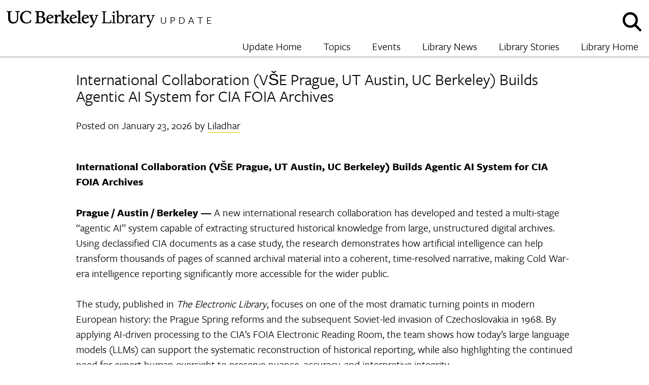

--- FILE ---
content_type: text/html; charset=UTF-8
request_url: https://update.lib.berkeley.edu/
body_size: 32876
content:
<!doctype html>
<html lang="en-US" xmlns:og="http://ogp.me/ns#" xmlns:fb="http://ogp.me/ns/fb#">
<head>
	<meta charset="UTF-8">
	<meta name="viewport" content="width=device-width, initial-scale=1">
	<link rel="profile" href="http://gmpg.org/xfn/11">
	<meta name="google-site-verification" content="urpPZF5qMLnGiyoFinT0O9gx4JzddAS2DEp4mOZ1f18" />
	<title>UC Berkeley Library Update &#8211; Update</title>
<meta name='robots' content='max-image-preview:large' />

<!-- Google Tag Manager for WordPress by gtm4wp.com -->
<script data-cfasync="false" data-pagespeed-no-defer>
	var gtm4wp_datalayer_name = "dataLayer";
	var dataLayer = dataLayer || [];
</script>
<!-- End Google Tag Manager for WordPress by gtm4wp.com --><link rel='dns-prefetch' href='//update.lib.berkeley.edu' />
<link rel='dns-prefetch' href='//use.typekit.net' />
<link rel='dns-prefetch' href='//siteimproveanalytics.com' />
<link rel="alternate" type="application/rss+xml" title="UC Berkeley Library Update &raquo; Feed" href="https://update.lib.berkeley.edu/feed/" />
<link rel="alternate" type="application/rss+xml" title="UC Berkeley Library Update &raquo; Comments Feed" href="https://update.lib.berkeley.edu/comments/feed/" />
<style id='wp-img-auto-sizes-contain-inline-css' type='text/css'>
img:is([sizes=auto i],[sizes^="auto," i]){contain-intrinsic-size:3000px 1500px}
/*# sourceURL=wp-img-auto-sizes-contain-inline-css */
</style>
<style id='wp-emoji-styles-inline-css' type='text/css'>

	img.wp-smiley, img.emoji {
		display: inline !important;
		border: none !important;
		box-shadow: none !important;
		height: 1em !important;
		width: 1em !important;
		margin: 0 0.07em !important;
		vertical-align: -0.1em !important;
		background: none !important;
		padding: 0 !important;
	}
/*# sourceURL=wp-emoji-styles-inline-css */
</style>
<style id='wp-block-library-inline-css' type='text/css'>
:root{--wp-block-synced-color:#7a00df;--wp-block-synced-color--rgb:122,0,223;--wp-bound-block-color:var(--wp-block-synced-color);--wp-editor-canvas-background:#ddd;--wp-admin-theme-color:#007cba;--wp-admin-theme-color--rgb:0,124,186;--wp-admin-theme-color-darker-10:#006ba1;--wp-admin-theme-color-darker-10--rgb:0,107,160.5;--wp-admin-theme-color-darker-20:#005a87;--wp-admin-theme-color-darker-20--rgb:0,90,135;--wp-admin-border-width-focus:2px}@media (min-resolution:192dpi){:root{--wp-admin-border-width-focus:1.5px}}.wp-element-button{cursor:pointer}:root .has-very-light-gray-background-color{background-color:#eee}:root .has-very-dark-gray-background-color{background-color:#313131}:root .has-very-light-gray-color{color:#eee}:root .has-very-dark-gray-color{color:#313131}:root .has-vivid-green-cyan-to-vivid-cyan-blue-gradient-background{background:linear-gradient(135deg,#00d084,#0693e3)}:root .has-purple-crush-gradient-background{background:linear-gradient(135deg,#34e2e4,#4721fb 50%,#ab1dfe)}:root .has-hazy-dawn-gradient-background{background:linear-gradient(135deg,#faaca8,#dad0ec)}:root .has-subdued-olive-gradient-background{background:linear-gradient(135deg,#fafae1,#67a671)}:root .has-atomic-cream-gradient-background{background:linear-gradient(135deg,#fdd79a,#004a59)}:root .has-nightshade-gradient-background{background:linear-gradient(135deg,#330968,#31cdcf)}:root .has-midnight-gradient-background{background:linear-gradient(135deg,#020381,#2874fc)}:root{--wp--preset--font-size--normal:16px;--wp--preset--font-size--huge:42px}.has-regular-font-size{font-size:1em}.has-larger-font-size{font-size:2.625em}.has-normal-font-size{font-size:var(--wp--preset--font-size--normal)}.has-huge-font-size{font-size:var(--wp--preset--font-size--huge)}.has-text-align-center{text-align:center}.has-text-align-left{text-align:left}.has-text-align-right{text-align:right}.has-fit-text{white-space:nowrap!important}#end-resizable-editor-section{display:none}.aligncenter{clear:both}.items-justified-left{justify-content:flex-start}.items-justified-center{justify-content:center}.items-justified-right{justify-content:flex-end}.items-justified-space-between{justify-content:space-between}.screen-reader-text{border:0;clip-path:inset(50%);height:1px;margin:-1px;overflow:hidden;padding:0;position:absolute;width:1px;word-wrap:normal!important}.screen-reader-text:focus{background-color:#ddd;clip-path:none;color:#444;display:block;font-size:1em;height:auto;left:5px;line-height:normal;padding:15px 23px 14px;text-decoration:none;top:5px;width:auto;z-index:100000}html :where(.has-border-color){border-style:solid}html :where([style*=border-top-color]){border-top-style:solid}html :where([style*=border-right-color]){border-right-style:solid}html :where([style*=border-bottom-color]){border-bottom-style:solid}html :where([style*=border-left-color]){border-left-style:solid}html :where([style*=border-width]){border-style:solid}html :where([style*=border-top-width]){border-top-style:solid}html :where([style*=border-right-width]){border-right-style:solid}html :where([style*=border-bottom-width]){border-bottom-style:solid}html :where([style*=border-left-width]){border-left-style:solid}html :where(img[class*=wp-image-]){height:auto;max-width:100%}:where(figure){margin:0 0 1em}html :where(.is-position-sticky){--wp-admin--admin-bar--position-offset:var(--wp-admin--admin-bar--height,0px)}@media screen and (max-width:600px){html :where(.is-position-sticky){--wp-admin--admin-bar--position-offset:0px}}

/*# sourceURL=wp-block-library-inline-css */
</style><style id='global-styles-inline-css' type='text/css'>
:root{--wp--preset--aspect-ratio--square: 1;--wp--preset--aspect-ratio--4-3: 4/3;--wp--preset--aspect-ratio--3-4: 3/4;--wp--preset--aspect-ratio--3-2: 3/2;--wp--preset--aspect-ratio--2-3: 2/3;--wp--preset--aspect-ratio--16-9: 16/9;--wp--preset--aspect-ratio--9-16: 9/16;--wp--preset--color--black: #000000;--wp--preset--color--cyan-bluish-gray: #abb8c3;--wp--preset--color--white: #ffffff;--wp--preset--color--pale-pink: #f78da7;--wp--preset--color--vivid-red: #cf2e2e;--wp--preset--color--luminous-vivid-orange: #ff6900;--wp--preset--color--luminous-vivid-amber: #fcb900;--wp--preset--color--light-green-cyan: #7bdcb5;--wp--preset--color--vivid-green-cyan: #00d084;--wp--preset--color--pale-cyan-blue: #8ed1fc;--wp--preset--color--vivid-cyan-blue: #0693e3;--wp--preset--color--vivid-purple: #9b51e0;--wp--preset--gradient--vivid-cyan-blue-to-vivid-purple: linear-gradient(135deg,rgb(6,147,227) 0%,rgb(155,81,224) 100%);--wp--preset--gradient--light-green-cyan-to-vivid-green-cyan: linear-gradient(135deg,rgb(122,220,180) 0%,rgb(0,208,130) 100%);--wp--preset--gradient--luminous-vivid-amber-to-luminous-vivid-orange: linear-gradient(135deg,rgb(252,185,0) 0%,rgb(255,105,0) 100%);--wp--preset--gradient--luminous-vivid-orange-to-vivid-red: linear-gradient(135deg,rgb(255,105,0) 0%,rgb(207,46,46) 100%);--wp--preset--gradient--very-light-gray-to-cyan-bluish-gray: linear-gradient(135deg,rgb(238,238,238) 0%,rgb(169,184,195) 100%);--wp--preset--gradient--cool-to-warm-spectrum: linear-gradient(135deg,rgb(74,234,220) 0%,rgb(151,120,209) 20%,rgb(207,42,186) 40%,rgb(238,44,130) 60%,rgb(251,105,98) 80%,rgb(254,248,76) 100%);--wp--preset--gradient--blush-light-purple: linear-gradient(135deg,rgb(255,206,236) 0%,rgb(152,150,240) 100%);--wp--preset--gradient--blush-bordeaux: linear-gradient(135deg,rgb(254,205,165) 0%,rgb(254,45,45) 50%,rgb(107,0,62) 100%);--wp--preset--gradient--luminous-dusk: linear-gradient(135deg,rgb(255,203,112) 0%,rgb(199,81,192) 50%,rgb(65,88,208) 100%);--wp--preset--gradient--pale-ocean: linear-gradient(135deg,rgb(255,245,203) 0%,rgb(182,227,212) 50%,rgb(51,167,181) 100%);--wp--preset--gradient--electric-grass: linear-gradient(135deg,rgb(202,248,128) 0%,rgb(113,206,126) 100%);--wp--preset--gradient--midnight: linear-gradient(135deg,rgb(2,3,129) 0%,rgb(40,116,252) 100%);--wp--preset--font-size--small: 13px;--wp--preset--font-size--medium: 20px;--wp--preset--font-size--large: 36px;--wp--preset--font-size--x-large: 42px;--wp--preset--spacing--20: 0.44rem;--wp--preset--spacing--30: 0.67rem;--wp--preset--spacing--40: 1rem;--wp--preset--spacing--50: 1.5rem;--wp--preset--spacing--60: 2.25rem;--wp--preset--spacing--70: 3.38rem;--wp--preset--spacing--80: 5.06rem;--wp--preset--shadow--natural: 6px 6px 9px rgba(0, 0, 0, 0.2);--wp--preset--shadow--deep: 12px 12px 50px rgba(0, 0, 0, 0.4);--wp--preset--shadow--sharp: 6px 6px 0px rgba(0, 0, 0, 0.2);--wp--preset--shadow--outlined: 6px 6px 0px -3px rgb(255, 255, 255), 6px 6px rgb(0, 0, 0);--wp--preset--shadow--crisp: 6px 6px 0px rgb(0, 0, 0);}:where(.is-layout-flex){gap: 0.5em;}:where(.is-layout-grid){gap: 0.5em;}body .is-layout-flex{display: flex;}.is-layout-flex{flex-wrap: wrap;align-items: center;}.is-layout-flex > :is(*, div){margin: 0;}body .is-layout-grid{display: grid;}.is-layout-grid > :is(*, div){margin: 0;}:where(.wp-block-columns.is-layout-flex){gap: 2em;}:where(.wp-block-columns.is-layout-grid){gap: 2em;}:where(.wp-block-post-template.is-layout-flex){gap: 1.25em;}:where(.wp-block-post-template.is-layout-grid){gap: 1.25em;}.has-black-color{color: var(--wp--preset--color--black) !important;}.has-cyan-bluish-gray-color{color: var(--wp--preset--color--cyan-bluish-gray) !important;}.has-white-color{color: var(--wp--preset--color--white) !important;}.has-pale-pink-color{color: var(--wp--preset--color--pale-pink) !important;}.has-vivid-red-color{color: var(--wp--preset--color--vivid-red) !important;}.has-luminous-vivid-orange-color{color: var(--wp--preset--color--luminous-vivid-orange) !important;}.has-luminous-vivid-amber-color{color: var(--wp--preset--color--luminous-vivid-amber) !important;}.has-light-green-cyan-color{color: var(--wp--preset--color--light-green-cyan) !important;}.has-vivid-green-cyan-color{color: var(--wp--preset--color--vivid-green-cyan) !important;}.has-pale-cyan-blue-color{color: var(--wp--preset--color--pale-cyan-blue) !important;}.has-vivid-cyan-blue-color{color: var(--wp--preset--color--vivid-cyan-blue) !important;}.has-vivid-purple-color{color: var(--wp--preset--color--vivid-purple) !important;}.has-black-background-color{background-color: var(--wp--preset--color--black) !important;}.has-cyan-bluish-gray-background-color{background-color: var(--wp--preset--color--cyan-bluish-gray) !important;}.has-white-background-color{background-color: var(--wp--preset--color--white) !important;}.has-pale-pink-background-color{background-color: var(--wp--preset--color--pale-pink) !important;}.has-vivid-red-background-color{background-color: var(--wp--preset--color--vivid-red) !important;}.has-luminous-vivid-orange-background-color{background-color: var(--wp--preset--color--luminous-vivid-orange) !important;}.has-luminous-vivid-amber-background-color{background-color: var(--wp--preset--color--luminous-vivid-amber) !important;}.has-light-green-cyan-background-color{background-color: var(--wp--preset--color--light-green-cyan) !important;}.has-vivid-green-cyan-background-color{background-color: var(--wp--preset--color--vivid-green-cyan) !important;}.has-pale-cyan-blue-background-color{background-color: var(--wp--preset--color--pale-cyan-blue) !important;}.has-vivid-cyan-blue-background-color{background-color: var(--wp--preset--color--vivid-cyan-blue) !important;}.has-vivid-purple-background-color{background-color: var(--wp--preset--color--vivid-purple) !important;}.has-black-border-color{border-color: var(--wp--preset--color--black) !important;}.has-cyan-bluish-gray-border-color{border-color: var(--wp--preset--color--cyan-bluish-gray) !important;}.has-white-border-color{border-color: var(--wp--preset--color--white) !important;}.has-pale-pink-border-color{border-color: var(--wp--preset--color--pale-pink) !important;}.has-vivid-red-border-color{border-color: var(--wp--preset--color--vivid-red) !important;}.has-luminous-vivid-orange-border-color{border-color: var(--wp--preset--color--luminous-vivid-orange) !important;}.has-luminous-vivid-amber-border-color{border-color: var(--wp--preset--color--luminous-vivid-amber) !important;}.has-light-green-cyan-border-color{border-color: var(--wp--preset--color--light-green-cyan) !important;}.has-vivid-green-cyan-border-color{border-color: var(--wp--preset--color--vivid-green-cyan) !important;}.has-pale-cyan-blue-border-color{border-color: var(--wp--preset--color--pale-cyan-blue) !important;}.has-vivid-cyan-blue-border-color{border-color: var(--wp--preset--color--vivid-cyan-blue) !important;}.has-vivid-purple-border-color{border-color: var(--wp--preset--color--vivid-purple) !important;}.has-vivid-cyan-blue-to-vivid-purple-gradient-background{background: var(--wp--preset--gradient--vivid-cyan-blue-to-vivid-purple) !important;}.has-light-green-cyan-to-vivid-green-cyan-gradient-background{background: var(--wp--preset--gradient--light-green-cyan-to-vivid-green-cyan) !important;}.has-luminous-vivid-amber-to-luminous-vivid-orange-gradient-background{background: var(--wp--preset--gradient--luminous-vivid-amber-to-luminous-vivid-orange) !important;}.has-luminous-vivid-orange-to-vivid-red-gradient-background{background: var(--wp--preset--gradient--luminous-vivid-orange-to-vivid-red) !important;}.has-very-light-gray-to-cyan-bluish-gray-gradient-background{background: var(--wp--preset--gradient--very-light-gray-to-cyan-bluish-gray) !important;}.has-cool-to-warm-spectrum-gradient-background{background: var(--wp--preset--gradient--cool-to-warm-spectrum) !important;}.has-blush-light-purple-gradient-background{background: var(--wp--preset--gradient--blush-light-purple) !important;}.has-blush-bordeaux-gradient-background{background: var(--wp--preset--gradient--blush-bordeaux) !important;}.has-luminous-dusk-gradient-background{background: var(--wp--preset--gradient--luminous-dusk) !important;}.has-pale-ocean-gradient-background{background: var(--wp--preset--gradient--pale-ocean) !important;}.has-electric-grass-gradient-background{background: var(--wp--preset--gradient--electric-grass) !important;}.has-midnight-gradient-background{background: var(--wp--preset--gradient--midnight) !important;}.has-small-font-size{font-size: var(--wp--preset--font-size--small) !important;}.has-medium-font-size{font-size: var(--wp--preset--font-size--medium) !important;}.has-large-font-size{font-size: var(--wp--preset--font-size--large) !important;}.has-x-large-font-size{font-size: var(--wp--preset--font-size--x-large) !important;}
/*# sourceURL=global-styles-inline-css */
</style>

<style id='classic-theme-styles-inline-css' type='text/css'>
/*! This file is auto-generated */
.wp-block-button__link{color:#fff;background-color:#32373c;border-radius:9999px;box-shadow:none;text-decoration:none;padding:calc(.667em + 2px) calc(1.333em + 2px);font-size:1.125em}.wp-block-file__button{background:#32373c;color:#fff;text-decoration:none}
/*# sourceURL=/wp-includes/css/classic-themes.min.css */
</style>
<link rel='stylesheet' id='widgetopts-styles-css' href='https://update.lib.berkeley.edu/wp-content/plugins/widget-options/assets/css/widget-options.css?ver=4.1.3' type='text/css' media='all' />
<link rel='stylesheet' id='wpa-style-css' href='https://update.lib.berkeley.edu/wp-content/plugins/wp-accessibility/css/wpa-style.css?ver=2.2.6' type='text/css' media='all' />
<style id='wpa-style-inline-css' type='text/css'>
:root { --admin-bar-top : 7px; }
/*# sourceURL=wpa-style-inline-css */
</style>
<link rel='stylesheet' id='libblog-style-css' href='https://update.lib.berkeley.edu/wp-content/themes/libblog/style.css?ver=1769332009' type='text/css' media='all' />
<script type="text/javascript" src="https://update.lib.berkeley.edu/wp-content/themes/libblog/js/fontawesome/js/all.js?ver=6.9" id="font-awesome-js"></script>
<script type="text/javascript" src="https://use.typekit.net/rxa5jay.js?ver=6.9" id="typekit-js"></script>
<script type="text/javascript" src="https://update.lib.berkeley.edu/wp-includes/js/jquery/jquery.min.js?ver=3.7.1" id="jquery-core-js"></script>
<script type="text/javascript" src="https://update.lib.berkeley.edu/wp-includes/js/jquery/jquery-migrate.min.js?ver=3.4.1" id="jquery-migrate-js"></script>
<script type="text/javascript" src="https://siteimproveanalytics.com/js/siteanalyze_6294756.js?ver=6.9" id="siteimprove-js"></script>
<link rel="https://api.w.org/" href="https://update.lib.berkeley.edu/wp-json/" /><link rel="EditURI" type="application/rsd+xml" title="RSD" href="https://update.lib.berkeley.edu/xmlrpc.php?rsd" />
<meta name="generator" content="WordPress 6.9" />

<!-- Google Tag Manager for WordPress by gtm4wp.com -->
<!-- GTM Container placement set to manual -->
<script data-cfasync="false" data-pagespeed-no-defer>
	var dataLayer_content = {"pagePostType":"frontpage"};
	dataLayer.push( dataLayer_content );
</script>
<script data-cfasync="false" data-pagespeed-no-defer>
(function(w,d,s,l,i){w[l]=w[l]||[];w[l].push({'gtm.start':
new Date().getTime(),event:'gtm.js'});var f=d.getElementsByTagName(s)[0],
j=d.createElement(s),dl=l!='dataLayer'?'&l='+l:'';j.async=true;j.src=
'//www.googletagmanager.com/gtm.js?id='+i+dl;f.parentNode.insertBefore(j,f);
})(window,document,'script','dataLayer','GTM-NCDZKHV');
</script>
<!-- End Google Tag Manager for WordPress by gtm4wp.com --><link rel="icon" href="https://update.lib.berkeley.edu/wp-content/uploads/2018/04/favicon_final-150x150.png" sizes="32x32" />
<link rel="icon" href="https://update.lib.berkeley.edu/wp-content/uploads/2018/04/favicon_final-300x300.png" sizes="192x192" />
<link rel="apple-touch-icon" href="https://update.lib.berkeley.edu/wp-content/uploads/2018/04/favicon_final-300x300.png" />
<meta name="msapplication-TileImage" content="https://update.lib.berkeley.edu/wp-content/uploads/2018/04/favicon_final-300x300.png" />

<!-- START - Open Graph and Twitter Card Tags 3.3.7 -->
 <!-- Facebook Open Graph -->
  <meta property="og:locale" content="en_US"/>
  <meta property="og:site_name" content="UC Berkeley Library Update"/>
  <meta property="og:title" content="UC Berkeley Library Update"/>
  <meta property="og:url" content="https://update.lib.berkeley.edu"/>
  <meta property="og:type" content="website"/>
  <meta property="og:description" content="Update"/>
  <meta property="og:image" content="https://update.lib.berkeley.edu/wp-content/themes/libblog/assets/logo.svg"/>
  <meta property="og:image:url" content="https://update.lib.berkeley.edu/wp-content/themes/libblog/assets/logo.svg"/>
  <meta property="og:image:secure_url" content="https://update.lib.berkeley.edu/wp-content/themes/libblog/assets/logo.svg"/>
  <meta property="article:publisher" content="https://www.facebook.com/ucberkeleylibrary/"/>
 <!-- Google+ / Schema.org -->
 <!-- Twitter Cards -->
  <meta name="twitter:title" content="UC Berkeley Library Update"/>
  <meta name="twitter:url" content="https://update.lib.berkeley.edu"/>
  <meta name="twitter:description" content="Update"/>
  <meta name="twitter:image" content="https://update.lib.berkeley.edu/wp-content/themes/libblog/assets/logo.svg"/>
  <meta name="twitter:card" content="summary_large_image"/>
  <meta name="twitter:site" content="@ucberkeleylib"/>
 <!-- SEO -->
 <!-- Misc. tags -->
 <!-- is_front_page -->
<!-- END - Open Graph and Twitter Card Tags 3.3.7 -->
	
</head>

<body class="home blog wp-custom-logo wp-theme-libblog hfeed">
<div id="page" class="site">
	<a class="skip-link screen-reader-text" href="#content">Skip to content</a>

	<header id="masthead" class="site-header">
		<div class="header-inner">
			<div class="site-branding">
				<a href="https://update.lib.berkeley.edu/" rel="home" itemprop="url">
					<img class="site-logo" src="https://update.lib.berkeley.edu/wp-content/themes/libblog/assets/logo.svg" alt="UC Berkeley Library Logo" />
				</a>
									<h1 class="site-title"><a href="https://update.lib.berkeley.edu/" rel="home">UC Berkeley Library Update</a></h1>
									<span class="site-description"><a href="https://update.lib.berkeley.edu/"
                                                        rel="home">Update</a></>
							</div><!-- .site-branding -->

			<div id="menu-button-container">
				<button id="search-button"><span class="screen-reader-text">Show and hide search</span><i class="fa fa-search fa-2x"></i></button>
				<!-- <a class="give-button" href="http://give.berkeley.edu/library"><img src="https://update.lib.berkeley.edu/wp-content/themes/libblog/assets/heart_2.svg" /></a> -->
				<button id="menu-button"><span class="screen-reader-text">Show and hide menu</span><i class="fa fa-bars fa-2x"></i></button>
			</div>
		</div>

		<nav id="site-navigation" class="main-navigation">
			<div class="menu-main-navigation-container"><ul id="primary-menu" class="menu"><li id="menu-item-20005" class="menu-item menu-item-type-custom menu-item-object-custom current-menu-item current_page_item menu-name-update-home"><a  href="/">Update Home</a></li>
<li id="menu-item-20006" class="menu-item menu-item-type-custom menu-item-object-custom current-menu-item current_page_item menu-item-has-children menu-name-topics"><a  href="/">Topics</a><i class="dropdown-toggle fa fa-chevron-down" aria-hidden="true"></i><ul class='sub-menu-container'><li><ul></li>
<li id="menu-item-20008" class="menu-item menu-item-type-taxonomy menu-item-object-category menu-name-arts-&amp;-humanities"><a  href="https://update.lib.berkeley.edu/Topics/arts-humanities/" tabindex="-1">Arts &amp; Humanities</a></li>
</li>
<li id="menu-item-20015" class="menu-item menu-item-type-taxonomy menu-item-object-category menu-name-bancroft-library"><a  href="https://update.lib.berkeley.edu/Topics/bancroft-library/" tabindex="-1">Bancroft Library</a></li>
</li>
</li>
</li>
</li>
<li id="menu-item-38157" class="menu-item menu-item-type-taxonomy menu-item-object-category menu-name-data-&amp;-digital-scholarship"><a  href="https://update.lib.berkeley.edu/Topics/data-services/" tabindex="-1">Data &amp; Digital Scholarship</a></li>
</li>
<li id="menu-item-20011" class="menu-item menu-item-type-taxonomy menu-item-object-category menu-name-digital-humanities"><a  href="https://update.lib.berkeley.edu/Topics/arts-humanities/digital-humanities/" tabindex="-1">Digital Humanities</a></li>
<li id="menu-item-20024" class="menu-item menu-item-type-taxonomy menu-item-object-category menu-name-digital-literacy"><a  href="https://update.lib.berkeley.edu/Topics/digital-literacy/" tabindex="-1">Digital Literacy</a></li>
</li>
</li>
</li>
</li>
<li id="menu-item-20028" class="menu-item menu-item-type-taxonomy menu-item-object-category menu-name-international-&amp;-area-studies"><a  href="https://update.lib.berkeley.edu/Topics/international-area-studies/" tabindex="-1">International &amp; Area Studies</a></li>
</li>
<li id="menu-item-20029" class="menu-item menu-item-type-taxonomy menu-item-object-category menu-name-latin-american-studies-collections"><a  href="https://update.lib.berkeley.edu/Topics/latin-american-studies-collections/" tabindex="-1">Latin American Studies Collections</a></li>
</li>
</li></ul><ul><li id="menu-item-20013" class="menu-item menu-item-type-taxonomy menu-item-object-category menu-name-literature"><a  href="https://update.lib.berkeley.edu/Topics/arts-humanities/literature/" tabindex="-1">Literature</a></li>
</li>
<li id="menu-item-20018" class="menu-item menu-item-type-taxonomy menu-item-object-category menu-name-manuscript-collections"><a  href="https://update.lib.berkeley.edu/Topics/bancroft-library/manuscript-collections/" tabindex="-1">Manuscript Collections</a></li>
</li>
<li id="menu-item-20020" class="menu-item menu-item-type-taxonomy menu-item-object-category menu-name-oral-history-center"><a  href="https://update.lib.berkeley.edu/Topics/bancroft-library/oral-history-center/" tabindex="-1">Oral History Center</a></li>
<li id="menu-item-20021" class="menu-item menu-item-type-taxonomy menu-item-object-category menu-name-pictorial-collections"><a  href="https://update.lib.berkeley.edu/Topics/bancroft-library/pictorial-collections/" tabindex="-1">Pictorial Collections</a></li>
</li>
<li id="menu-item-20014" class="menu-item menu-item-type-taxonomy menu-item-object-category menu-name-romance-language-collections"><a  href="https://update.lib.berkeley.edu/Topics/arts-humanities/romance-language-collections/" tabindex="-1">Romance Language Collections</a></li>
<li id="menu-item-20036" class="menu-item menu-item-type-taxonomy menu-item-object-category menu-name-scholarly-communication"><a  href="https://update.lib.berkeley.edu/Topics/scholarly-communications/" tabindex="-1">Scholarly Communication</a></li>
<li id="menu-item-20037" class="menu-item menu-item-type-taxonomy menu-item-object-category menu-name-science-&amp;-engineering-libraries"><a  href="https://update.lib.berkeley.edu/Topics/science-engineering-library/" tabindex="-1">Science &amp; Engineering Libraries</a></li>
<li id="menu-item-33869" class="menu-item menu-item-type-taxonomy menu-item-object-category menu-name-slavic,-east-european,-and-eurasian-studies"><a  href="https://update.lib.berkeley.edu/Topics/slavic-east-european-and-eurasian-studies/" tabindex="-1">Slavic, East European, and Eurasian Studies</a></li>
</li>
</li>
</ul></li></ul></li>
<li id="menu-item-20041" class="menu-item menu-item-type-custom menu-item-object-custom menu-name-events"><a  href="http://events.berkeley.edu/library">Events</a></li>
<li id="menu-item-20042" class="menu-item menu-item-type-custom menu-item-object-custom menu-name-library-news"><a  href="http://news.lib.berkeley.edu">Library News</a></li>
<li id="menu-item-26955" class="menu-item menu-item-type-custom menu-item-object-custom menu-name-library-stories"><a  href="https://stories.lib.berkeley.edu">Library Stories</a></li>
<li id="menu-item-20043" class="menu-item menu-item-type-custom menu-item-object-custom menu-name-library-home"><a  href="http://lib.berkeley.edu">Library Home</a></li>
</ul></div>		</nav><!-- #site-navigation -->
		<div id="site-search">
			<form role="search" method="get" class="search-form" action="https://update.lib.berkeley.edu/">
		<label for="header-search-form" class="screen-reader-text">Enter your search terms:</label>
		<input id="header-search-form" type="search" class="search-field" placeholder="Enter your search terms" value="" name="s" title="Search for:" tabindex="-1" />
	<input type="submit" class="search-submit" value="Go!" tabindex="-1" />
</form>
		</div>
	</header><!-- #masthead -->

	<div id="content" class="site-content">

	<div id="primary" class="content-area">
		<main id="main" class="site-main">

		
<article id="post-62825" class="post-62825 post type-post status-publish format-standard hentry category-international-area-studies category-slavic-east-european-and-eurasian-studies category-uncategorized tag-area-and-international-studies tag-czechoslovakia tag-eastern-europe tag-foia tag-history tag-soviet-union tag-united-states">
	<header class="entry-header">
		<h2 class="entry-title"><a href="https://update.lib.berkeley.edu/2026/01/23/international-collaboration-vse-prague-ut-austin-uc-berkeley-builds-agentic-ai-system-for-cia-foia-archives/" rel="bookmark">International Collaboration (VŠE Prague, UT Austin, UC Berkeley) Builds Agentic AI System for CIA FOIA Archives</a></h2>		<div class="entry-meta">
			<span class="posted-on">Posted on <time class="entry-date published" datetime="2026-01-23T05:51:32-08:00">January 23, 2026</time><time class="updated" datetime="2026-01-22T13:52:20-08:00">January 22, 2026</time></span><span class="byline"> by <span class="author vcard"><a class="url fn n" href="https://update.lib.berkeley.edu/author/lpendse/">Liladhar</a></span></span>		</div><!-- .entry-meta -->
			</header><!-- .entry-header -->

	
	<div class="entry-content">
		<p><strong>International Collaboration (VŠE Prague, UT Austin, UC Berkeley) Builds Agentic AI System for CIA FOIA Archives</strong></p>
<p><strong>Prague / Austin / Berkeley —</strong> A new international research collaboration has developed and tested a multi-stage “agentic AI” system capable of extracting structured historical knowledge from large, unstructured digital archives. Using declassified CIA documents as a case study, the research demonstrates how artificial intelligence can help transform thousands of pages of scanned archival material into a coherent, time-resolved narrative, making Cold War-era intelligence reporting significantly more accessible for the wider public.</p>
<p>The study, published in <em>The Electronic Library</em>, focuses on one of the most dramatic turning points in modern European history: the Prague Spring reforms and the subsequent Soviet-led invasion of Czechoslovakia in 1968. By applying AI-driven processing to the CIA’s FOIA Electronic Reading Room, the team shows how today’s large language models (LLMs) can support the systematic reconstruction of historical reporting, while also highlighting the continued need for expert human oversight to preserve nuance, accuracy, and interpretive integrity.</p>
<p>This makes the research immediately useful not only for historians, but also for institutions deciding how to deploy AI responsibly at scale: libraries, archives, universities, and even public sector organizations managing large document collections.</p>
<p><strong>A Collaboration Across Three Institutions and Disciplines</strong></p>
<p>The project brings together expertise from three leading academic environments:</p>
<p><strong>Prague University of Economics and Business </strong>contributed primarily to the design of the agentic workflow, the methodological framing of the solution, and the evaluation of the models, including the comparison of metrics, the analysis of the CIA FOIA Reading Room entity data structure, and the resulting information-ethical questions.</p>
<p><strong>The University of Texas at Austin </strong>provided expert context in geopolitical and historical studies, which enabled grounding the case study and interpreting the results within the history of the Cold War.</p>
<p><strong>UC Berkeley </strong>contributed a perspective from information science and librarianship, including work with digital collections and archival processing practice, which strengthened the applicability of the workflow for digital archives, libraries, and research organizations focused on history.</p>
<p>This cross-disciplinary cooperation reflects a growing reality: solving “big archive” challenges requires not only technical innovation, but also domain expertise and information science know-how.</p>
<p><strong>From 2,122 Pages to Usable Knowledge: What the System Achieved</strong></p>
<p>The research introduces an eight-agent workflow designed to mirror the real tasks historians and intelligence researchers face when working with archival material. The system was applied to <strong>201 President’s Daily Brief documents</strong>, spanning <strong>January 1968 to January 1969</strong>, totaling <strong>2,122 pages</strong> from the CIA’s FOIA Electronic Reading Room.</p>
<p>The AI pipeline produced three key outputs:</p>
<ol>
<li><strong>A month-by-month narrative summary</strong> of intelligence reporting on Czechoslovakia</li>
<li><strong>A structured list of key named entities</strong> (people, organizations, events) organized chronologically</li>
<li><strong>A thematic quantification of reporting</strong>, measuring how much attention was given to political, societal, economic, and tactical military topics</li>
</ol>
<p>To reduce noise and improve relevance, the system used OCR (optical character recognition) and automated filtering. Out of more than <strong>1.37 million characters</strong> extracted via OCR, the pipeline isolated <strong>265,550 characters of relevant intelligence content</strong>, achieving an extraction rate of <strong>19.3%</strong>—meaning over <strong>80%</strong> of raw text was correctly removed as irrelevant metadata or unrelated content.</p>
<p><strong>Why This Matters for Society</strong></p>
<p>This research tackles a quiet but serious societal problem: <strong>massive collections of historically valuable documents exist but remain effectively “locked away” because they are not machine-readable or searchable in meaningful ways.</strong></p>
<p>Many declassified archives—especially scanned collections—are technically accessible but practically unusable without months (or years) of manual work. By introducing a replicable agentic workflow, the study shows how AI can:</p>
<ul>
<li>expand access to historical primary sources</li>
<li>reduce routine work (searching, cleaning, extracting, organizing)</li>
<li>support transparency and democratic access to government records</li>
<li>enable deeper analysis of geopolitical crises through time-resolved narratives</li>
</ul>
<p>The research is grounded in the democratic logic behind the US Freedom of Information Act (FOIA): that an informed public is essential for a functioning democracy. In this context, AI becomes more than a productivity tool—it becomes a method for scaling public understanding of complex historical events.</p>
<p><strong>A Key Message: AI Helps, But Experts Still Matter</strong></p>
<p>A central conclusion is clear and responsible: <strong>fully automated historical analysis is not yet feasible without risk.</strong> OCR errors, model instability, and interpretive ambiguity remain real challenges.</p>
<p>The authors emphasize the need for <strong>human-in-the-loop workflows</strong>, where AI accelerates extraction and structuring, while experts validate, interpret, and preserve historical nuance.</p>
<p>In other words: AI can carry the heavy boxes—but humans still need to read the labels.</p>
<p><strong>Main Takeaways</strong></p>
<p>This research offers a practical and forward-looking message for archives, universities, and society:</p>
<ul>
<li><strong>Agentic AI can turn unstructured archives into structured knowledge</strong></li>
<li><strong>Large language models can support digital humanities at scale</strong></li>
<li><strong>Model selection must be based on measurable trade-offs</strong> (quality, cost, speed, stability)</li>
<li><strong>Human oversight remains essential for credibility</strong></li>
<li><strong>The approach is replicable beyond Cold War history</strong>, and can be extended to other FOIA collections and geopolitical contexts</li>
</ul>
<p><strong>About the Publication</strong></p>
<p>The study was published in <em>The Electronic Library</em> under the title:<br />
<strong>“A multi-stage agentic AI system for extracting information from large digital archives: case study on the Czechoslovak year 1968 in CIA’s FOIA collection.”</strong></p>
<p>Reference: Černý J, Avramov K, Pendse LR (2026;), &#8220;A multi-stage agentic AI system for extracting information from large digital archives: case study on the Czechoslovak year 1968 in CIA’s FOIA collection&#8221;. <em>The Electronic Library</em>, Vol. ahead-of-print No. ahead-of-print. <a href="https://doi.org/10.1108/EL-06-2025-0272">https://doi.org/10.1108/EL-06-2025-0272</a></p>
	</div><!-- .entry-content -->

	<footer class="entry-footer">
		<span class="cat-links">Posted in <a href="https://update.lib.berkeley.edu/Topics/international-area-studies/" rel="category tag">International &amp; Area Studies</a>, <a href="https://update.lib.berkeley.edu/Topics/slavic-east-european-and-eurasian-studies/" rel="category tag">Slavic, East European, and Eurasian Studies</a>, <a href="https://update.lib.berkeley.edu/Topics/uncategorized/" rel="category tag">Uncategorized</a></span><span class="tags-links">Tags: <a href="https://update.lib.berkeley.edu/tag/area-and-international-studies/" rel="tag">Area and International Studies</a>, <a href="https://update.lib.berkeley.edu/tag/czechoslovakia/" rel="tag">Czechoslovakia</a>, <a href="https://update.lib.berkeley.edu/tag/eastern-europe/" rel="tag">Eastern Europe</a>, <a href="https://update.lib.berkeley.edu/tag/foia/" rel="tag">FOIA</a>, <a href="https://update.lib.berkeley.edu/tag/history/" rel="tag">history</a>, <a href="https://update.lib.berkeley.edu/tag/soviet-union/" rel="tag">Soviet Union</a>, <a href="https://update.lib.berkeley.edu/tag/united-states/" rel="tag">United States</a></span>	</footer><!-- .entry-footer -->
			<hr class="article-separator">
	</article><!-- #post-62825 -->

<article id="post-62749" class="post-62749 post type-post status-publish format-standard has-post-thumbnail hentry category-arts-humanities category-literature tag-bay-area-literature tag-california-publishers tag-poetry tag-publisher-highlight">
	<header class="entry-header">
		<h2 class="entry-title"><a href="https://update.lib.berkeley.edu/2026/01/20/publisher-highlight-omnidawn-publishing/" rel="bookmark">Publisher Highlight: Omnidawn Publishing</a></h2>		<div class="entry-meta">
			<span class="posted-on">Posted on <time class="entry-date published" datetime="2026-01-20T11:31:24-08:00">January 20, 2026</time><time class="updated" datetime="2026-01-20T11:31:26-08:00">January 20, 2026</time></span><span class="byline"> by <span class="author vcard"><a class="url fn n" href="https://update.lib.berkeley.edu/author/beelehman/">Bee Lehman</a></span></span>		</div><!-- .entry-meta -->
			</header><!-- .entry-header -->

	


	<div class="post-thumbnail">
		<img width="1902" height="417" src="https://update.lib.berkeley.edu/wp-content/uploads/2026/01/CA-OmniVerse-WPbanned-2026.jpg" class="attachment-post-thumbnail size-post-thumbnail wp-post-image" alt="Banner for Omnidawn" decoding="async" fetchpriority="high" srcset="https://update.lib.berkeley.edu/wp-content/uploads/2026/01/CA-OmniVerse-WPbanned-2026.jpg 1902w, https://update.lib.berkeley.edu/wp-content/uploads/2026/01/CA-OmniVerse-WPbanned-2026-300x66.jpg 300w, https://update.lib.berkeley.edu/wp-content/uploads/2026/01/CA-OmniVerse-WPbanned-2026-1024x225.jpg 1024w, https://update.lib.berkeley.edu/wp-content/uploads/2026/01/CA-OmniVerse-WPbanned-2026-768x168.jpg 768w, https://update.lib.berkeley.edu/wp-content/uploads/2026/01/CA-OmniVerse-WPbanned-2026-1536x337.jpg 1536w" sizes="(max-width: 1902px) 100vw, 1902px" />	</div><!-- .post-thumbnail -->


	
	<div class="entry-content">
		<p>Founded in 2001, Omnidawn Publishing Inc. (<a href="https://www.omnidawn.com/">https://www.omnidawn.com/</a>) is a nonprofit, independent press based in Richmond, CA. Ken Keegan &amp; Rusty Morrison founded the press to support their belief in the value of literature and stance that it would be a privilege to participate in the development and release of “lively, culturally pertinent, emotionally and intellectually engaging” material. The House focuses on poetry, both original and in translation.</p>
<p>A quarter century old, Omnidawn has a history of supporting and expanding the community of writers. Now headed by Rusty Morrison &amp; Laura Joakimson, the two have renewed that commitment with an added focus on “becoming a more modernized, resilient and sustainable press.”[1] Part of that includes celebrating authors from different backgrounds, socio-economic status, sexuality, and physicality. Another aspect focuses on providing a yearly writing prize for first-time poets or poets with only one book already published.[2]</p>
<p>Omnidawn holds book readings, participates in festivals, and hosts poetry month events. You can find out more about their community events through their Instagram (<a href="https://www.instagram.com/omnidawnpublishing/?hl=en">link</a>) and other social media accounts. This is also one of the many publishers that include works by our own, UNC Berkeley community members &#8211; so make sure to keep an eye on them!</p>
<h2>Select Titles at UC Berkeley</h2>
<div id='gallery-1' class='gallery galleryid-62749 gallery-columns-2 gallery-size-medium'><figure class='gallery-item'>
			<div class='gallery-icon portrait'>
				<img decoding="async" width="200" height="300" src="https://update.lib.berkeley.edu/wp-content/uploads/2026/01/Bloodletting-300x450-2-200x300.jpg" class="attachment-medium size-medium" alt="Cover to Bloodlettering" aria-describedby="gallery-1-62754" srcset="https://update.lib.berkeley.edu/wp-content/uploads/2026/01/Bloodletting-300x450-2-200x300.jpg 200w, https://update.lib.berkeley.edu/wp-content/uploads/2026/01/Bloodletting-300x450-2.jpg 300w" sizes="(max-width: 200px) 100vw, 200px" />
			</div>
				<figcaption class='wp-caption-text gallery-caption' id='gallery-1-62754'>
				Kimberly Reyes, <cite><a href="https://search.library.berkeley.edu/permalink/01UCS_BER/1thfj9n/alma991086380454506532">Bloodletting</a></cite> (2025).
				</figcaption></figure><figure class='gallery-item'>
			<div class='gallery-icon portrait'>
				<img decoding="async" width="208" height="300" src="https://update.lib.berkeley.edu/wp-content/uploads/2026/01/9781632431165-300x433-2-208x300.jpg" class="attachment-medium size-medium" alt="Cover to Godhouse" aria-describedby="gallery-1-62753" srcset="https://update.lib.berkeley.edu/wp-content/uploads/2026/01/9781632431165-300x433-2-208x300.jpg 208w, https://update.lib.berkeley.edu/wp-content/uploads/2026/01/9781632431165-300x433-2.jpg 300w" sizes="(max-width: 208px) 100vw, 208px" />
			</div>
				<figcaption class='wp-caption-text gallery-caption' id='gallery-1-62753'>
				Ruth Ellen <cite><a href="https://search.library.berkeley.edu/permalink/01UCS_BER/1thfj9n/alma991086534500906532">Godhouse</a></cite> (2023).
				</figcaption></figure><figure class='gallery-item'>
			<div class='gallery-icon portrait'>
				<img loading="lazy" decoding="async" width="200" height="300" src="https://update.lib.berkeley.edu/wp-content/uploads/2026/01/CA-Omnidawn-Cover-OhOrchidOclock-200x300.jpg" class="attachment-medium size-medium" alt="" aria-describedby="gallery-1-62758" srcset="https://update.lib.berkeley.edu/wp-content/uploads/2026/01/CA-Omnidawn-Cover-OhOrchidOclock-200x300.jpg 200w, https://update.lib.berkeley.edu/wp-content/uploads/2026/01/CA-Omnidawn-Cover-OhOrchidOclock-683x1024.jpg 683w, https://update.lib.berkeley.edu/wp-content/uploads/2026/01/CA-Omnidawn-Cover-OhOrchidOclock-768x1152.jpg 768w, https://update.lib.berkeley.edu/wp-content/uploads/2026/01/CA-Omnidawn-Cover-OhOrchidOclock.jpg 860w" sizes="auto, (max-width: 200px) 100vw, 200px" />
			</div>
				<figcaption class='wp-caption-text gallery-caption' id='gallery-1-62758'>
				Endi Bogue Hartigan, <cite><a href="https://search.library.berkeley.edu/permalink/01UCS_BER/1thfj9n/alma991086534875406532">Oh Orchid O’clock</a></cite> (2023).
				</figcaption></figure><figure class='gallery-item'>
			<div class='gallery-icon portrait'>
				<img loading="lazy" decoding="async" width="200" height="300" src="https://update.lib.berkeley.edu/wp-content/uploads/2026/01/CA-Omnidawn-Cover-ApprenticetoBReathing9781632431615-200x300.jpg" class="attachment-medium size-medium" alt="Cover to Apprentice to a Breathing Hand" aria-describedby="gallery-1-62757" srcset="https://update.lib.berkeley.edu/wp-content/uploads/2026/01/CA-Omnidawn-Cover-ApprenticetoBReathing9781632431615-200x300.jpg 200w, https://update.lib.berkeley.edu/wp-content/uploads/2026/01/CA-Omnidawn-Cover-ApprenticetoBReathing9781632431615-683x1024.jpg 683w, https://update.lib.berkeley.edu/wp-content/uploads/2026/01/CA-Omnidawn-Cover-ApprenticetoBReathing9781632431615-768x1152.jpg 768w, https://update.lib.berkeley.edu/wp-content/uploads/2026/01/CA-Omnidawn-Cover-ApprenticetoBReathing9781632431615.jpg 860w" sizes="auto, (max-width: 200px) 100vw, 200px" />
			</div>
				<figcaption class='wp-caption-text gallery-caption' id='gallery-1-62757'>
				Laynie Browne, <cite><a href="https://search.library.berkeley.edu/permalink/01UCS_BER/iqob43/alma991086534502506532">Apprentice to a Breathing Hand</a></cite> (2025).
				</figcaption></figure><figure class='gallery-item'>
			<div class='gallery-icon portrait'>
				<img loading="lazy" decoding="async" width="200" height="300" src="https://update.lib.berkeley.edu/wp-content/uploads/2026/01/4-Descent-300x450-2-200x300.jpg" class="attachment-medium size-medium" alt="Cover to Descent" aria-describedby="gallery-1-62752" srcset="https://update.lib.berkeley.edu/wp-content/uploads/2026/01/4-Descent-300x450-2-200x300.jpg 200w, https://update.lib.berkeley.edu/wp-content/uploads/2026/01/4-Descent-300x450-2.jpg 300w" sizes="auto, (max-width: 200px) 100vw, 200px" />
			</div>
				<figcaption class='wp-caption-text gallery-caption' id='gallery-1-62752'>
				Arria Deepwater, <cite><a href="https://search.library.berkeley.edu/permalink/01UCS_BER/1thfj9n/alma991086534811306532">Descent</a></cite> (2025).
				</figcaption></figure><figure class='gallery-item'>
			<div class='gallery-icon portrait'>
				<img loading="lazy" decoding="async" width="201" height="300" src="https://update.lib.berkeley.edu/wp-content/uploads/2026/01/Middle-Time-Cover-300x448-2-201x300.jpg" class="attachment-medium size-medium" alt="Cover to Middle Time" aria-describedby="gallery-1-62751" srcset="https://update.lib.berkeley.edu/wp-content/uploads/2026/01/Middle-Time-Cover-300x448-2-201x300.jpg 201w, https://update.lib.berkeley.edu/wp-content/uploads/2026/01/Middle-Time-Cover-300x448-2.jpg 300w" sizes="auto, (max-width: 201px) 100vw, 201px" />
			</div>
				<figcaption class='wp-caption-text gallery-caption' id='gallery-1-62751'>
				Angela Hume, <cite><a href="https://search.library.berkeley.edu/permalink/01UCS_BER/1thfj9n/alma991035874249706532">Middle Time</a></cite>, Poetry Chapbooks (2016).
				</figcaption></figure>
		</div>

<h2>Additional Titles</h2>
<p>Not only does UC Berkeley’s Doe and Bancroft Libraries heavily collect from Omnidawn, but UCLA and UC Davis do as well. You can find the hundred-plus titles and their locations through our <a href="https://search.library.berkeley.edu/discovery/search?query=lds24,contains,omnidawn,AND&amp;pfilter=rtype,exact,books,AND&amp;tab=Default_UCLibrarySearch&amp;search_scope=DN_and_CI&amp;vid=01UCS_BER:UCB&amp;mode=advanced&amp;offset=0">UC Library Search</a> with a publisher limitation. Be aware that Omnidawn works with the University of Chicago Press for distribution (<a href="https://press.uchicago.edu/ucp/books/publisher/pu3432370_3432371.html">U of Chicago page</a>).</p>
<h2>Notes</h2>
<p>[1] “Our Mission,” Omnidawn, accessed January 5, 2026, <a href="https://www.omnidawn.com/our-mission/">https://www.omnidawn.com/our-mission/</a>.</p>
<p>[2] John Maher, “Fresh Off a National Book Award Win, Omnidawn Looks Toward the Holidays,” Publishers Weekly, December 4, 2023, <a href="https://www.publishersweekly.com/pw/by-topic/industry-news/publisher-news/article/93821-fresh-off-a-national-book-award-win-omnidawn-looks-toward-the-holidays.html">https://www.publishersweekly.com/pw/by-topic/industry-news/publisher-news/article/93821-fresh-off-a-national-book-award-win-omnidawn-looks-toward-the-holidays.html</a>.</p>
	</div><!-- .entry-content -->

	<footer class="entry-footer">
		<span class="cat-links">Posted in <a href="https://update.lib.berkeley.edu/Topics/arts-humanities/" rel="category tag">Arts &amp; Humanities</a>, <a href="https://update.lib.berkeley.edu/Topics/arts-humanities/literature/" rel="category tag">Literature</a></span><span class="tags-links">Tags: <a href="https://update.lib.berkeley.edu/tag/bay-area-literature/" rel="tag">bay area literature</a>, <a href="https://update.lib.berkeley.edu/tag/california-publishers/" rel="tag">California publishers</a>, <a href="https://update.lib.berkeley.edu/tag/poetry/" rel="tag">poetry</a>, <a href="https://update.lib.berkeley.edu/tag/publisher-highlight/" rel="tag">Publisher highlight</a></span>	</footer><!-- .entry-footer -->
			<hr class="article-separator">
	</article><!-- #post-62749 -->

<article id="post-62672" class="post-62672 post type-post status-publish format-standard hentry category-art-practice-university-library-printmaking-award category-arts-humanities category-galc-new-acquisitions">
	<header class="entry-header">
		<h2 class="entry-title"><a href="https://update.lib.berkeley.edu/2026/01/15/check-out-art-from-the-graphic-arts-loan-collection-at-the-morrison-library/" rel="bookmark">Check-Out Art From The Graphic Arts Loan Collection At The Morrison Library</a></h2>		<div class="entry-meta">
			<span class="posted-on">Posted on <time class="entry-date published updated" datetime="2026-01-15T13:58:05-08:00">January 15, 2026</time></span><span class="byline"> by <span class="author vcard"><a class="url fn n" href="https://update.lib.berkeley.edu/author/josgood/">Jennifer Osgood</a></span></span>		</div><!-- .entry-meta -->
			</header><!-- .entry-header -->

	
	<div class="entry-content">
		<p>The Graphic Arts Loan Collection (GALC) at the Morrison Library has been checking out art to UC Berkeley students, staff, and faculty since 1958. We had a very successful Fall event, and now we&#8217;re back for two weeks this January to offer more prints to the campus community.</p>
<p>The purpose of the GALC since its inception has been to put art in the hands of UC Berkeley students (and the best way to appreciate art is to live with it!), so for two weeks starting on <strong>January 20th</strong>, our website will reopen to online reservations. We will fill requests on a first come, first served basis. While a majority of our collection was checked out last Fall, we still have some prints available, including 12 new pieces by artists such as Pavel Acevedo, Ansel Adams, Sharon Jue, and Leo Krikorian. We are also pleased to offer two prints from our 2025 Art Practice &amp; Library Printmaking Award winner, Maxine Eschger.</p>
<p>If you already have two prints checked out and would like to switch your artwork, remember that you need to return one print in order to check out another.</p>
<p>&nbsp;</p>
<div id='gallery-2' class='gallery galleryid-62672 gallery-columns-3 gallery-size-thumbnail'><figure class='gallery-item'>
			<div class='gallery-icon landscape'>
				<a href='https://update.lib.berkeley.edu/2026/01/15/check-out-art-from-the-graphic-arts-loan-collection-at-the-morrison-library/acevedorevelation-2/'><img loading="lazy" decoding="async" width="150" height="150" src="https://update.lib.berkeley.edu/wp-content/uploads/2026/01/AcevedoRevelation-1-150x150.jpg" class="attachment-thumbnail size-thumbnail" alt="An image of Revelation by Pavel Acevedo" aria-describedby="gallery-2-62691" /></a>
			</div>
				<figcaption class='wp-caption-text gallery-caption' id='gallery-2-62691'>
				Revelation by Pavel Acevedo
				</figcaption></figure><figure class='gallery-item'>
			<div class='gallery-icon portrait'>
				<a href='https://update.lib.berkeley.edu/2026/01/15/check-out-art-from-the-graphic-arts-loan-collection-at-the-morrison-library/adamsmonolith-2/'><img loading="lazy" decoding="async" width="150" height="150" src="https://update.lib.berkeley.edu/wp-content/uploads/2026/01/AdamsMonolith-1-150x150.jpg" class="attachment-thumbnail size-thumbnail" alt="An image of Monolith by Ansel Adams" aria-describedby="gallery-2-62690" /></a>
			</div>
				<figcaption class='wp-caption-text gallery-caption' id='gallery-2-62690'>
				Monolith, the Face of Half Dome by Ansel Adams
				</figcaption></figure><figure class='gallery-item'>
			<div class='gallery-icon portrait'>
				<a href='https://update.lib.berkeley.edu/2026/01/15/check-out-art-from-the-graphic-arts-loan-collection-at-the-morrison-library/juecloud/'><img loading="lazy" decoding="async" width="150" height="150" src="https://update.lib.berkeley.edu/wp-content/uploads/2026/01/JueCloud-150x150.jpg" class="attachment-thumbnail size-thumbnail" alt="An image of A Cloud of Hugs by Sharon Jue" aria-describedby="gallery-2-62680" /></a>
			</div>
				<figcaption class='wp-caption-text gallery-caption' id='gallery-2-62680'>
				A Cloud of Hugs by Sharon Jue
				</figcaption></figure>
		</div>

<div id='gallery-3' class='gallery galleryid-62672 gallery-columns-5 gallery-size-thumbnail'><figure class='gallery-item'>
			<div class='gallery-icon portrait'>
				<a href='https://update.lib.berkeley.edu/2026/01/15/check-out-art-from-the-graphic-arts-loan-collection-at-the-morrison-library/krikorian127/'><img loading="lazy" decoding="async" width="150" height="150" src="https://update.lib.berkeley.edu/wp-content/uploads/2026/01/Krikorian127-150x150.jpeg" class="attachment-thumbnail size-thumbnail" alt="An image of 127 BM by Leo Krikorian" aria-describedby="gallery-3-62701" /></a>
			</div>
				<figcaption class='wp-caption-text gallery-caption' id='gallery-3-62701'>
				127 BM by Leo Krikorian
				</figcaption></figure><figure class='gallery-item'>
			<div class='gallery-icon landscape'>
				<a href='https://update.lib.berkeley.edu/2026/01/15/check-out-art-from-the-graphic-arts-loan-collection-at-the-morrison-library/krikorian166/'><img loading="lazy" decoding="async" width="150" height="150" src="https://update.lib.berkeley.edu/wp-content/uploads/2026/01/Krikorian166-150x150.jpeg" class="attachment-thumbnail size-thumbnail" alt="An image of 166 BM by Leo Krikorian" aria-describedby="gallery-3-62702" /></a>
			</div>
				<figcaption class='wp-caption-text gallery-caption' id='gallery-3-62702'>
				166 BM by Leo Krikorian
				</figcaption></figure><figure class='gallery-item'>
			<div class='gallery-icon portrait'>
				<a href='https://update.lib.berkeley.edu/2026/01/15/check-out-art-from-the-graphic-arts-loan-collection-at-the-morrison-library/krikorian322/'><img loading="lazy" decoding="async" width="150" height="150" src="https://update.lib.berkeley.edu/wp-content/uploads/2026/01/Krikorian322-150x150.jpeg" class="attachment-thumbnail size-thumbnail" alt="An image of 322 BM by Leo Krikorian" aria-describedby="gallery-3-62703" /></a>
			</div>
				<figcaption class='wp-caption-text gallery-caption' id='gallery-3-62703'>
				322 BM by Leo Krikorian
				</figcaption></figure><figure class='gallery-item'>
			<div class='gallery-icon portrait'>
				<a href='https://update.lib.berkeley.edu/2026/01/15/check-out-art-from-the-graphic-arts-loan-collection-at-the-morrison-library/krikorian324/'><img loading="lazy" decoding="async" width="150" height="150" src="https://update.lib.berkeley.edu/wp-content/uploads/2026/01/Krikorian324-150x150.jpeg" class="attachment-thumbnail size-thumbnail" alt="An image of 324 BM by Leo Krikorian" aria-describedby="gallery-3-62704" /></a>
			</div>
				<figcaption class='wp-caption-text gallery-caption' id='gallery-3-62704'>
				324 BM by Leo Krikorian
				</figcaption></figure><figure class='gallery-item'>
			<div class='gallery-icon landscape'>
				<a href='https://update.lib.berkeley.edu/2026/01/15/check-out-art-from-the-graphic-arts-loan-collection-at-the-morrison-library/krikorian330/'><img loading="lazy" decoding="async" width="150" height="150" src="https://update.lib.berkeley.edu/wp-content/uploads/2026/01/Krikorian330-150x150.jpeg" class="attachment-thumbnail size-thumbnail" alt="An image of 330 BM by Leo Krikorian" aria-describedby="gallery-3-62705" /></a>
			</div>
				<figcaption class='wp-caption-text gallery-caption' id='gallery-3-62705'>
				330 BM by Leo Krikorian
				</figcaption></figure>
		</div>

<div id='gallery-4' class='gallery galleryid-62672 gallery-columns-4 gallery-size-thumbnail'><figure class='gallery-item'>
			<div class='gallery-icon portrait'>
				<a href='https://update.lib.berkeley.edu/2026/01/15/check-out-art-from-the-graphic-arts-loan-collection-at-the-morrison-library/krikorian-photo/'><img loading="lazy" decoding="async" width="150" height="150" src="https://update.lib.berkeley.edu/wp-content/uploads/2026/01/Krikorian-photo-150x150.jpg" class="attachment-thumbnail size-thumbnail" alt="An image of an untitled photograph of two figures by Leo Krikorian" aria-describedby="gallery-4-62685" /></a>
			</div>
				<figcaption class='wp-caption-text gallery-caption' id='gallery-4-62685'>
				Untitled photograph by Leo Krikorian
				</figcaption></figure><figure class='gallery-item'>
			<div class='gallery-icon portrait'>
				<a href='https://update.lib.berkeley.edu/2026/01/15/check-out-art-from-the-graphic-arts-loan-collection-at-the-morrison-library/rembrandtoldman/'><img loading="lazy" decoding="async" width="150" height="150" src="https://update.lib.berkeley.edu/wp-content/uploads/2026/01/RembrandtOldMan-150x150.jpg" class="attachment-thumbnail size-thumbnail" alt="An image of The Old Bearded Man in a High Fur Cap by Rembrandt" aria-describedby="gallery-4-62688" /></a>
			</div>
				<figcaption class='wp-caption-text gallery-caption' id='gallery-4-62688'>
				The Old Bearded Man in a High Fur Cap by Rembrandt
				</figcaption></figure><figure class='gallery-item'>
			<div class='gallery-icon portrait'>
				<a href='https://update.lib.berkeley.edu/2026/01/15/check-out-art-from-the-graphic-arts-loan-collection-at-the-morrison-library/stockowl/'><img loading="lazy" decoding="async" width="150" height="150" src="https://update.lib.berkeley.edu/wp-content/uploads/2026/01/StockOwl-150x150.jpg" class="attachment-thumbnail size-thumbnail" alt="An image of Eule im Ornat by Karl F. Stock" aria-describedby="gallery-4-62699" /></a>
			</div>
				<figcaption class='wp-caption-text gallery-caption' id='gallery-4-62699'>
				Eule im Ornat by Karl F. Stock
				</figcaption></figure><figure class='gallery-item'>
			<div class='gallery-icon landscape'>
				<a href='https://update.lib.berkeley.edu/2026/01/15/check-out-art-from-the-graphic-arts-loan-collection-at-the-morrison-library/img_3673/'><img loading="lazy" decoding="async" width="150" height="150" src="https://update.lib.berkeley.edu/wp-content/uploads/2026/01/IMG_3673-150x150.jpg" class="attachment-thumbnail size-thumbnail" alt="An image of an untitled silk painting of a palace lady by an unknown artist" aria-describedby="gallery-4-62686" /></a>
			</div>
				<figcaption class='wp-caption-text gallery-caption' id='gallery-4-62686'>
				Untitled silk painting of a palace lady by Unknown
				</figcaption></figure>
		</div>

<div id='gallery-5' class='gallery galleryid-62672 gallery-columns-2 gallery-size-thumbnail'><figure class='gallery-item'>
			<div class='gallery-icon portrait'>
				<a href='https://update.lib.berkeley.edu/2026/01/15/check-out-art-from-the-graphic-arts-loan-collection-at-the-morrison-library/eschgerlast/'><img loading="lazy" decoding="async" width="150" height="150" src="https://update.lib.berkeley.edu/wp-content/uploads/2026/01/EschgerLast-150x150.jpg" class="attachment-thumbnail size-thumbnail" alt="An image of The Last Time We Went to the Ocean by Maxine Eschger" aria-describedby="gallery-5-62694" /></a>
			</div>
				<figcaption class='wp-caption-text gallery-caption' id='gallery-5-62694'>
				The Last Time We Went to the Ocean by Maxine Eschger
				</figcaption></figure><figure class='gallery-item'>
			<div class='gallery-icon portrait'>
				<a href='https://update.lib.berkeley.edu/2026/01/15/check-out-art-from-the-graphic-arts-loan-collection-at-the-morrison-library/eschgerflat/'><img loading="lazy" decoding="async" width="150" height="150" src="https://update.lib.berkeley.edu/wp-content/uploads/2026/01/EschgerFlat-150x150.jpg" class="attachment-thumbnail size-thumbnail" alt="An image of Flat File by Maxine Eschger" aria-describedby="gallery-5-62695" /></a>
			</div>
				<figcaption class='wp-caption-text gallery-caption' id='gallery-5-62695'>
				Flat File by Maxine Eschger
				</figcaption></figure>
		</div>

<p>&nbsp;</p>
	</div><!-- .entry-content -->

	<footer class="entry-footer">
		<span class="cat-links">Posted in <a href="https://update.lib.berkeley.edu/Topics/art-practice-university-library-printmaking-award/" rel="category tag">Art Practice &amp; University Library Printmaking Award</a>, <a href="https://update.lib.berkeley.edu/Topics/arts-humanities/" rel="category tag">Arts &amp; Humanities</a>, <a href="https://update.lib.berkeley.edu/Topics/galc-new-acquisitions/" rel="category tag">GALC New Acquisitions</a></span>	</footer><!-- .entry-footer -->
			<hr class="article-separator">
	</article><!-- #post-62672 -->

<article id="post-62604" class="post-62604 post type-post status-publish format-standard hentry category-scholarly-communications">
	<header class="entry-header">
		<h2 class="entry-title"><a href="https://update.lib.berkeley.edu/2026/01/13/february-19-workshop-publish-digital-books-open-educational-resources-with-pressbooks/" rel="bookmark">February 19 workshop: Publish Digital Books &amp; Open Educational Resources with Pressbooks</a></h2>		<div class="entry-meta">
			<span class="posted-on">Posted on <time class="entry-date published updated" datetime="2026-01-13T16:25:48-08:00">January 13, 2026</time></span><span class="byline"> by <span class="author vcard"><a class="url fn n" href="https://update.lib.berkeley.edu/author/tvollmer/">Timothy Vollmer</a></span></span>		</div><!-- .entry-meta -->
			</header><!-- .entry-header -->

	
	<div class="entry-content">
		<div class="wp-block-image"><a href="https://berkeley.zoom.us/meeting/register/7QmFbpjXSqidQ5rl9Mxaag"><img loading="lazy" decoding="async" class="wpa-warning wpa-long-alt aligncenter wp-image-62607 size-full" src="https://update.lib.berkeley.edu/wp-content/uploads/2026/01/Spring-2026-Pressbooks-Workshop.jpg" alt="An event flyer for the Berkeley Library titled &quot;Publish Digital Books and Open Educational Resources with Pressbooks.&quot; The workshop is scheduled for February 19, 2026, from 11am to 12pm via Zoom. The design features a maroon background and a colorful &quot;Open Access&quot; lock logo." width="960" height="540" data-warning="Long alt text" srcset="https://update.lib.berkeley.edu/wp-content/uploads/2026/01/Spring-2026-Pressbooks-Workshop.jpg 960w, https://update.lib.berkeley.edu/wp-content/uploads/2026/01/Spring-2026-Pressbooks-Workshop-300x169.jpg 300w, https://update.lib.berkeley.edu/wp-content/uploads/2026/01/Spring-2026-Pressbooks-Workshop-768x432.jpg 768w" sizes="auto, (max-width: 960px) 100vw, 960px" /></a></div>
<p><b>Date/Time</b>: Thursday, February 19, 2026, 11:00am–12:00pm<br />
<b>Location</b>: Zoom. <a href="https://berkeley.zoom.us/meeting/register/7QmFbpjXSqidQ5rl9Mxaag"><b>RSVP</b></a>.</p>
<p>If you’re looking to self-publish work of any length and want an easy-to-use tool that offers a high degree of customization, allows flexibility with publishing formats (EPUB, PDF), and provides web-hosting options, Pressbooks may be great for you. Pressbooks is often the tool of choice for academics creating digital books, open textbooks, and open educational resources, since you can license your materials for reuse however you desire. Learn the basics of how to use Pressbooks for publishing your original books or course materials. We&#8217;ll also highlight a new integrated tool to ensure that your materials are accessible to users with disabilities.</p>
<p>Curious about how UC Berkeley faculty, students, and staff have used Pressbooks? Check out some of the <a href="https://berkeley.pressbooks.pub/catalog/">Berkeley-created digital books and resources</a> below, or browse over <a href="https://pressbooks.directory/">8,600 open access books on the Pressbooks Directory</a>.</p>
	</div><!-- .entry-content -->

	<footer class="entry-footer">
		<span class="cat-links">Posted in <a href="https://update.lib.berkeley.edu/Topics/scholarly-communications/" rel="category tag">Scholarly Communication</a></span>	</footer><!-- .entry-footer -->
			<hr class="article-separator">
	</article><!-- #post-62604 -->

<article id="post-62663" class="post-62663 post type-post status-publish format-standard hentry category-undergraduate-library-fellows">
	<header class="entry-header">
		<h2 class="entry-title"><a href="https://update.lib.berkeley.edu/2026/01/13/sofias-makerspace-exploration/" rel="bookmark">Sofia’s Makerspace Exploration</a></h2>		<div class="entry-meta">
			<span class="posted-on">Posted on <time class="entry-date published updated" datetime="2026-01-13T16:18:01-08:00">January 13, 2026</time></span><span class="byline"> by <span class="author vcard"><a class="url fn n" href="https://update.lib.berkeley.edu/author/omurray/">Oliver Murray</a></span></span>		</div><!-- .entry-meta -->
			</header><!-- .entry-header -->

	
	<div class="entry-content">
		<p><b>By Sofia Stein</b>, Undergraduate Library Making Fellow, 2025-2026</p>
<p>Beginning my journey as a Makerspace Fellow, I was quite unsure of what I would do in my role and how it would fit into my current UC Berkeley life. Even as an enjoyer of many school maker spaces, I was still a bit new to our UC Berkeley Library Makerspace. There was so much to learn, so much to do, so much to ideate.</p>
<p>One of my favorite things that I learned was how to make stamps. It was a skill I had been wanting to understand forever, but had never had the time or materials. Through the fellowship, all of a sudden, both were available to me. And so, I drew and drew and then carved until I had a perfect stamp to ink and use. Making this stamp was the perfect experience for me, as building this skill led me to be perfectly prepared for the Stylish Tile Stamps workshop later in the semester.</p>
<p>What was even more exciting than the skills I learned, was teaching them and interacting with Makerspace users! I provided a lot of demonstrations on how to rethread sewing machines and slice 3D prints. Yet, my favorite teaching moments were when someone would come in with an idea that they had no idea how to execute. In those moments, the project would become a product of shared knowledge, which I love. For example, one time someone came in wanting to tailor their shirt for a Halloween costume. While I can sew and follow sewing instructions well, tailoring is a bit out of my depth. Luckily I was working with another Maker Fellow, Hannah, and she offered a lot of helpful hints and thoughts to add darts to the shirt, and soon we were pinning and chalking away. I loved this experience because through the combination of our minds and a little instruction, at the end of the day a tailored shirt appeared.</p>
<p>Being a Makerspace fellow this semester has truly been a gift. I feel that I have learned how to make time for making and to just start creating based on the materials I have. It’s nice to have dedicated time that is restful and creative outside of the hubbub of academics. Along with that, I have learned how to communicate and understand how to build a space better. Through designing flyers and workshops as well as being a presence in the Makerspace, I’ve learned how to think critically into the small things that create a positive user experience.</p>
	</div><!-- .entry-content -->

	<footer class="entry-footer">
		<span class="cat-links">Posted in <a href="https://update.lib.berkeley.edu/Topics/digital-literacy/undergraduate-library-fellows/" rel="category tag">Undergraduate Library Fellows</a></span>	</footer><!-- .entry-footer -->
			<hr class="article-separator">
	</article><!-- #post-62663 -->

<article id="post-62659" class="post-62659 post type-post status-publish format-standard hentry category-undergraduate-library-fellows">
	<header class="entry-header">
		<h2 class="entry-title"><a href="https://update.lib.berkeley.edu/2026/01/13/finding-community-through-making/" rel="bookmark">Finding Community Through Making</a></h2>		<div class="entry-meta">
			<span class="posted-on">Posted on <time class="entry-date published updated" datetime="2026-01-13T16:18:01-08:00">January 13, 2026</time></span><span class="byline"> by <span class="author vcard"><a class="url fn n" href="https://update.lib.berkeley.edu/author/omurray/">Oliver Murray</a></span></span>		</div><!-- .entry-meta -->
			</header><!-- .entry-header -->

	
	<div class="entry-content">
		<p><strong>By Johanna Harrell</strong>, Undergraduate Library Making Fellow, 2025-2026</p>
<p>My time as a Makerspace Fellow this year has been one of the most unexpectedly rewarding parts of my Berkeley experience. When I started my fellowship, I was excited to learn new skills and get comfortable with tools I had never used before, but I didn’t realize how much the people around me would shape the experience. Whether it was helping someone troubleshoot a tool, figuring something out together for the first time, or just sharing a moment of excitement when a project turned out better than expected, those interactions quickly became my favorite part of working in the space. I loved how naturally conversations flowed. One second we were talking about how to thread a machine, and the next, someone was telling me about their midterms, their family back home, or how stressed they were about everything happening in the world. Those moments made the space feel bigger than just making things.</p>
<p>Throughout the fellowship, I learned not only technical skills but also how to teach and guide others with patience and care. There’s a special kind of energy that fills the space when someone walks in, unsure of what they’re doing, and leaves feeling proud of what they made. One of my favorite peer learning moments happened when I worked with a student who came in wanting to try something completely new. We were learning embroidery. I had just started developing this skill myself and only knew one type of stitch, so we learned together step by step. We focused on basic stitching techniques and getting comfortable with the tools and process. Learning alongside her made the experience feel collaborative and helped build her confidence to explore more on her own. As we worked, our conversation drifted from the project to the classes we were both taking and how we were trying to balance everything. Seeing someone gain that confidence in real time, both in their skills and in opening up, reminded me why the Makerspace is such a powerful community resource.</p>
<p>Working behind the scenes also taught me a lot about collaboration through consistent communication with my cohort and staff. During busy shifts, when the space was full and multiple students were asking for tools or help using sewing machines, I worked closely with other fellows, such as Hannah, to provide one-on-one support. We regularly checked in with each other about who was assisting which students and what still needed attention, which helped us respond efficiently without overwhelming any one person.</p>
<p>I also collaborated closely with Makerspace staff, especially when I needed guidance on setting up workshops or learning how to use unfamiliar equipment like the 3D printer. By asking questions, receiving feedback in real time, and adjusting plans together, I learned how to anticipate student needs more effectively. These experiences showed me that collaborative communication and shared responsibility are essential to creating an environment where students feel supported and comfortable experimenting without pressure.</p>
<p>As the semester comes to a close, I feel grateful for every conversation, every new skill, and every shared moment in the Makerspace. This fellowship gave me a deeper appreciation for community learning, creativity, and the importance of spaces where people feel safe to try something new. I’m leaving with more confidence, more curiosity, and a genuine love for helping others explore their own making journeys. I’ll carry these lessons with me far beyond this role, and I hope to keep finding and creating spaces where that same sense of connection, creativity, and everyday conversation can thrive.</p>
	</div><!-- .entry-content -->

	<footer class="entry-footer">
		<span class="cat-links">Posted in <a href="https://update.lib.berkeley.edu/Topics/digital-literacy/undergraduate-library-fellows/" rel="category tag">Undergraduate Library Fellows</a></span>	</footer><!-- .entry-footer -->
			<hr class="article-separator">
	</article><!-- #post-62659 -->

<article id="post-62657" class="post-62657 post type-post status-publish format-standard hentry category-undergraduate-library-fellows">
	<header class="entry-header">
		<h2 class="entry-title"><a href="https://update.lib.berkeley.edu/2026/01/13/wonderful-workshops/" rel="bookmark">Wonderful Workshops</a></h2>		<div class="entry-meta">
			<span class="posted-on">Posted on <time class="entry-date published updated" datetime="2026-01-13T16:18:01-08:00">January 13, 2026</time></span><span class="byline"> by <span class="author vcard"><a class="url fn n" href="https://update.lib.berkeley.edu/author/omurray/">Oliver Murray</a></span></span>		</div><!-- .entry-meta -->
			</header><!-- .entry-header -->

	
	<div class="entry-content">
		<p><strong>By Hannah Haliburton</strong>, Undergraduate Library Making Fellow, 2025-2026</p>
<p>In my first semester at the Makerspace, I’ve had the opportunity to facilitate three of our monthly workshops. The topics I selected with my peer fellows were clothes mending, halloween decor making, and stamp tile carving. These workshops have become one of my favorite parts of the Undergraduate Library Fellowship.</p>
<p>I co-facilitate the workshops with one or more Makerspace fellows. The workshops begin with the obligatory major and crafting experience introductory questions. There’s often an eclectic mix of majors, from English majors taking a break from Austen to an astrophysics major who found two hours in her busy midterm week to create a needle-felted ghost. Then we ask our icebreaker, such as “What’s your favorite Halloween candy?” or the one that keeps me up at night, “What’s your favorite dinosaur?” They may seem silly at first, unimportant questions leading to small details about an individual (though every crafter knows it’s all about the details). From these silly questions, someone has branched off into a childhood memory, or everyone&#8217;s learned a new fact (my favorite was that in the Jurassic period, dragonflies grew up to sixty feet long). Mandatory icebreakers sound reductive, bringing to mind a disinterested GBO leader going down a checklist, but in this space they’re meaningful. Every person at the workshop always answers with sincerity and good humor, and starting off on that tone makes it a warm workshop every time.</p>
<p>Then we move on to the instruction part. Teaching another person a handicraft is difficult. You’ve got to find the balance between describing and demonstrating, and then guiding, offering direction and yet also giving space to let their creativity shine through. It’s a tricky yet interesting balance to find, and I’ve learned a little, with a lot left to go. Every individual learns differently as well, and by about an hour in usually everyone in the workshop is at a different stage in the creative process. There’s a wonderful silence held within a group crafting. When it settles it’s welcomed, and broken by questions or easy chatter. There’s no awkward tension to diffuse, everyone&#8217;s focus is on their project. There’s no need for talk of weather or majors between the group of strangers present, our conversations are naturally guided not by an obligation to keep it afloat but genuine interest in the others around us. I find this one of the most beautiful parts of parallel crafting activities. Silence and conversation are equally easy and preferable, so there’s no pressure, and it’s easier to get to know someone when everyone&#8217;s hands are busy.</p>
<p>By the end of the workshop, we usually get at least one life long Makerspace convert, and many promises to return. But my favorite part is seeing what each person has created. I’ll never stop being amazed by the endless variety of creation among a group of people who had the same materials and tutorial. Every workshop I’ve been a part of re-affirms my belief in the connective power of crafting and the creativity inherent to every person. I look forward to more workshops next semester, and the connections and crafts that will be made.</p>
	</div><!-- .entry-content -->

	<footer class="entry-footer">
		<span class="cat-links">Posted in <a href="https://update.lib.berkeley.edu/Topics/digital-literacy/undergraduate-library-fellows/" rel="category tag">Undergraduate Library Fellows</a></span>	</footer><!-- .entry-footer -->
			<hr class="article-separator">
	</article><!-- #post-62657 -->

<article id="post-62624" class="post-62624 post type-post status-publish format-standard has-post-thumbnail hentry category-arts-humanities category-literature category-uncategorized tag-independent-publishers tag-california-publishers tag-classics tag-experimental-literature tag-los-angeles-publisher tag-novels tag-poetry tag-publisher-highlight tag-translations tag-world-literature">
	<header class="entry-header">
		<h2 class="entry-title"><a href="https://update.lib.berkeley.edu/2026/01/13/publisher-highlight-unnamed-press/" rel="bookmark">Publisher Highlight: Unnamed Press</a></h2>		<div class="entry-meta">
			<span class="posted-on">Posted on <time class="entry-date published updated" datetime="2026-01-13T09:07:51-08:00">January 13, 2026</time></span><span class="byline"> by <span class="author vcard"><a class="url fn n" href="https://update.lib.berkeley.edu/author/beelehman/">Bee Lehman</a></span></span>		</div><!-- .entry-meta -->
			</header><!-- .entry-header -->

	


	<div class="post-thumbnail">
		<img width="1871" height="540" src="https://update.lib.berkeley.edu/wp-content/uploads/2026/01/CA-UnnamedPress-Banner-2026.jpg" class="attachment-post-thumbnail size-post-thumbnail wp-post-image" alt="banner for unnamed press" decoding="async" loading="lazy" srcset="https://update.lib.berkeley.edu/wp-content/uploads/2026/01/CA-UnnamedPress-Banner-2026.jpg 1871w, https://update.lib.berkeley.edu/wp-content/uploads/2026/01/CA-UnnamedPress-Banner-2026-300x87.jpg 300w, https://update.lib.berkeley.edu/wp-content/uploads/2026/01/CA-UnnamedPress-Banner-2026-1024x296.jpg 1024w, https://update.lib.berkeley.edu/wp-content/uploads/2026/01/CA-UnnamedPress-Banner-2026-768x222.jpg 768w, https://update.lib.berkeley.edu/wp-content/uploads/2026/01/CA-UnnamedPress-Banner-2026-1536x443.jpg 1536w" sizes="auto, (max-width: 1871px) 100vw, 1871px" />	</div><!-- .post-thumbnail -->


	
	<div class="entry-content">
		<p>In 2015, <cite>Publishers Weekly</cite> declared that Unnamed Books was “Creating Home For Contemporary Authors.”[1] At that point, the small, LA-based publisher was still only getting off the ground. In the early 2010s, Chris Heiser and Olivia Taylor Smith decided to go into independent publishing. In 2013, the two started with the name Ricochet Books, but USC had already claimed the name “Ricochet” in 2012. In 2014, they chose to rebrand as Unnamed Press, with the intention of providing a space for international literature. Their early titles included works like Deji Olukotun’s <a href="https://www.google.com/url?q=https://www.unnamedpress.com/all-books/p/nigerians-in-space&amp;sa=D&amp;source=docs&amp;ust=1768261682269557&amp;usg=AOvVaw1HDkrlDTF7JwCSXpe8C1S3" rel="noopener noreferrer"><cite>Nigerians in Space</cite></a> and Rocío Cerón’s <a href="https://store.deepvellum.org/products/diorama" rel="noopener noreferrer"><cite>Diorama</cite></a>.[2]</p>
<p>Since then, the press has expanded to become “general interest.”[2] In 2024, that included the creation of their Smith &amp; Taylor Classics imprint with titles such as Vernon Lee’s <a href="https://www.unnamedpress.com/all-books/p/hauntings" target="_blank" rel="noopener"><cite>Hauntings: And Other Stories</cite></a>. To continue pushing literature and providing spaces for experimental literature, in 2025 the press started a poetry line. That line often includes audio components on vinyl (<a href="https://www.unnamedpress.com/vinyl" target="_blank" rel="noopener">https://www.unnamedpress.com/vinyl</a>) with titles such as Emma Ruth Rundle’s <a href="https://www.unnamedpress.com/vinyl/p/bella-vista-vinyl-bundle" rel="noopener noreferrer"><cite>The Bella Vista: Poems</cite></a>.[3]</p>
<p>Readers can find out more about their titles on the website (<a href="https://www.unnamedpress.com/" target="_blank" rel="noopener">https://www.unnamedpress.com/</a>) or on their Instagram page (<a href="https://www.instagram.com/unnamedpress/" target="_blank" rel="noopener">https://www.instagram.com/unnamedpress/</a>).</p>
<h2>Recent Titles</h2>
<div id='gallery-6' class='gallery galleryid-62624 gallery-columns-2 gallery-size-medium'><figure class='gallery-item'>
			<div class='gallery-icon portrait'>
				<img loading="lazy" decoding="async" width="196" height="300" src="https://update.lib.berkeley.edu/wp-content/uploads/2026/01/CA-UnnamedPress-Cover-TheSistersK-196x300.webp" class="attachment-medium size-medium" alt="Cover for The Sisters K" aria-describedby="gallery-6-62636" srcset="https://update.lib.berkeley.edu/wp-content/uploads/2026/01/CA-UnnamedPress-Cover-TheSistersK-196x300.webp 196w, https://update.lib.berkeley.edu/wp-content/uploads/2026/01/CA-UnnamedPress-Cover-TheSistersK.webp 500w" sizes="auto, (max-width: 196px) 100vw, 196px" />
			</div>
				<figcaption class='wp-caption-text gallery-caption' id='gallery-6-62636'>
				Maureen Sun, <a href="https://search.library.berkeley.edu/permalink/01UCS_BER/1thfj9n/alma991086389606706532" target="_blank">The Sisters K</a></cite> (2024).
				</figcaption></figure><figure class='gallery-item'>
			<div class='gallery-icon portrait'>
				<img loading="lazy" decoding="async" width="194" height="300" src="https://update.lib.berkeley.edu/wp-content/uploads/2026/01/CA-UnnamedPress-Cover-SleepingLand-194x300.jpg" class="attachment-medium size-medium" alt="Sleeping Land cover" aria-describedby="gallery-6-62632" srcset="https://update.lib.berkeley.edu/wp-content/uploads/2026/01/CA-UnnamedPress-Cover-SleepingLand-194x300.jpg 194w, https://update.lib.berkeley.edu/wp-content/uploads/2026/01/CA-UnnamedPress-Cover-SleepingLand-663x1024.jpg 663w, https://update.lib.berkeley.edu/wp-content/uploads/2026/01/CA-UnnamedPress-Cover-SleepingLand-768x1187.jpg 768w, https://update.lib.berkeley.edu/wp-content/uploads/2026/01/CA-UnnamedPress-Cover-SleepingLand-994x1536.jpg 994w, https://update.lib.berkeley.edu/wp-content/uploads/2026/01/CA-UnnamedPress-Cover-SleepingLand-1325x2048.jpg 1325w, https://update.lib.berkeley.edu/wp-content/uploads/2026/01/CA-UnnamedPress-Cover-SleepingLand.jpg 1650w" sizes="auto, (max-width: 194px) 100vw, 194px" />
			</div>
				<figcaption class='wp-caption-text gallery-caption' id='gallery-6-62632'>
				Ella Alexander, <a href="https://search.library.berkeley.edu/permalink/01UCS_BER/1thfj9n/alma991086389606006532" target="_blank">The Sleeping Land</a></cite> (2025).
				</figcaption></figure><figure class='gallery-item'>
			<div class='gallery-icon portrait'>
				<img loading="lazy" decoding="async" width="200" height="300" src="https://update.lib.berkeley.edu/wp-content/uploads/2026/01/CA-UnnamedPress-Cover-10SecondstoAir-1-200x300.jpg" class="attachment-medium size-medium" alt="Cover to :10 Seconds to Air:" aria-describedby="gallery-6-62631" srcset="https://update.lib.berkeley.edu/wp-content/uploads/2026/01/CA-UnnamedPress-Cover-10SecondstoAir-1-200x300.jpg 200w, https://update.lib.berkeley.edu/wp-content/uploads/2026/01/CA-UnnamedPress-Cover-10SecondstoAir-1-683x1024.jpg 683w, https://update.lib.berkeley.edu/wp-content/uploads/2026/01/CA-UnnamedPress-Cover-10SecondstoAir-1-768x1152.jpg 768w, https://update.lib.berkeley.edu/wp-content/uploads/2026/01/CA-UnnamedPress-Cover-10SecondstoAir-1-1024x1536.jpg 1024w, https://update.lib.berkeley.edu/wp-content/uploads/2026/01/CA-UnnamedPress-Cover-10SecondstoAir-1-1365x2048.jpg 1365w, https://update.lib.berkeley.edu/wp-content/uploads/2026/01/CA-UnnamedPress-Cover-10SecondstoAir-1-scaled.jpg 1707w" sizes="auto, (max-width: 200px) 100vw, 200px" />
			</div>
				<figcaption class='wp-caption-text gallery-caption' id='gallery-6-62631'>
				Don Mischer, <cite><a href="https://search.library.berkeley.edu/permalink/01UCS_BER/1thfj9n/alma991086389580106532" target="_blank">:10 Seconds to Air: My Life in the Director’s Chair</a></cite>, with Sara Lukinson (2023).
				</figcaption></figure><figure class='gallery-item'>
			<div class='gallery-icon portrait'>
				<img loading="lazy" decoding="async" width="194" height="300" src="https://update.lib.berkeley.edu/wp-content/uploads/2026/01/CA-UnnamedPress-Cover-OpenUp-194x300.jpg" class="attachment-medium size-medium" alt="Cover for Open up: Stories" aria-describedby="gallery-6-62628" srcset="https://update.lib.berkeley.edu/wp-content/uploads/2026/01/CA-UnnamedPress-Cover-OpenUp-194x300.jpg 194w, https://update.lib.berkeley.edu/wp-content/uploads/2026/01/CA-UnnamedPress-Cover-OpenUp-663x1024.jpg 663w, https://update.lib.berkeley.edu/wp-content/uploads/2026/01/CA-UnnamedPress-Cover-OpenUp-768x1187.jpg 768w, https://update.lib.berkeley.edu/wp-content/uploads/2026/01/CA-UnnamedPress-Cover-OpenUp-994x1536.jpg 994w, https://update.lib.berkeley.edu/wp-content/uploads/2026/01/CA-UnnamedPress-Cover-OpenUp-1325x2048.jpg 1325w, https://update.lib.berkeley.edu/wp-content/uploads/2026/01/CA-UnnamedPress-Cover-OpenUp.jpg 1650w" sizes="auto, (max-width: 194px) 100vw, 194px" />
			</div>
				<figcaption class='wp-caption-text gallery-caption' id='gallery-6-62628'>
				Thomas Morris, <cite><a href="https://search.library.berkeley.edu/permalink/01UCS_BER/1thfj9n/alma991086381570006532" target="_blank">Open up: Stories</a></cite> (2025).
				</figcaption></figure><figure class='gallery-item'>
			<div class='gallery-icon portrait'>
				<img loading="lazy" decoding="async" width="194" height="300" src="https://update.lib.berkeley.edu/wp-content/uploads/2026/01/CA-UnnamedPress-Cover-ConcreteRiver-194x300.jpg" class="attachment-medium size-medium" alt="Cover to the Concrete River" aria-describedby="gallery-6-62629" srcset="https://update.lib.berkeley.edu/wp-content/uploads/2026/01/CA-UnnamedPress-Cover-ConcreteRiver-194x300.jpg 194w, https://update.lib.berkeley.edu/wp-content/uploads/2026/01/CA-UnnamedPress-Cover-ConcreteRiver-663x1024.jpg 663w, https://update.lib.berkeley.edu/wp-content/uploads/2026/01/CA-UnnamedPress-Cover-ConcreteRiver-768x1187.jpg 768w, https://update.lib.berkeley.edu/wp-content/uploads/2026/01/CA-UnnamedPress-Cover-ConcreteRiver-994x1536.jpg 994w, https://update.lib.berkeley.edu/wp-content/uploads/2026/01/CA-UnnamedPress-Cover-ConcreteRiver-1325x2048.jpg 1325w, https://update.lib.berkeley.edu/wp-content/uploads/2026/01/CA-UnnamedPress-Cover-ConcreteRiver.jpg 1650w" sizes="auto, (max-width: 194px) 100vw, 194px" />
			</div>
				<figcaption class='wp-caption-text gallery-caption' id='gallery-6-62629'>
				John Shannon, <cite><a href="https://search.library.berkeley.edu/permalink/01UCS_BER/1thfj9n/alma991086433800606532" target="_blank">The Concrete River</a></cite>, A Jack Liffey Mystery 1 (with Rare Bird Books, 2025).
				</figcaption></figure><figure class='gallery-item'>
			<div class='gallery-icon portrait'>
				<img loading="lazy" decoding="async" width="197" height="300" src="https://update.lib.berkeley.edu/wp-content/uploads/2026/01/CA-UnnamedPress-Cover-SlowStories-197x300.jpg" class="attachment-medium size-medium" alt="Slow stories cover" aria-describedby="gallery-6-62633" srcset="https://update.lib.berkeley.edu/wp-content/uploads/2026/01/CA-UnnamedPress-Cover-SlowStories-197x300.jpg 197w, https://update.lib.berkeley.edu/wp-content/uploads/2026/01/CA-UnnamedPress-Cover-SlowStories-672x1024.jpg 672w, https://update.lib.berkeley.edu/wp-content/uploads/2026/01/CA-UnnamedPress-Cover-SlowStories-768x1170.jpg 768w, https://update.lib.berkeley.edu/wp-content/uploads/2026/01/CA-UnnamedPress-Cover-SlowStories-1008x1536.jpg 1008w, https://update.lib.berkeley.edu/wp-content/uploads/2026/01/CA-UnnamedPress-Cover-SlowStories-1344x2048.jpg 1344w, https://update.lib.berkeley.edu/wp-content/uploads/2026/01/CA-UnnamedPress-Cover-SlowStories.jpg 1575w" sizes="auto, (max-width: 197px) 100vw, 197px" />
			</div>
				<figcaption class='wp-caption-text gallery-caption' id='gallery-6-62633'>
				Bette A, <a href="https://search.library.berkeley.edu/permalink/01UCS_BER/1thfj9n/alma991086434007106532" target="_blank">Slow Stories</a></cite> (Unnamed Press, 2025).
				</figcaption></figure><figure class='gallery-item'>
			<div class='gallery-icon portrait'>
				<img loading="lazy" decoding="async" width="206" height="300" src="https://update.lib.berkeley.edu/wp-content/uploads/2026/01/CA-UnnamedPress-Cover-MyClavicle-206x300.jpg" class="attachment-medium size-medium" alt="Cover to My Clavicle" aria-describedby="gallery-6-62626" srcset="https://update.lib.berkeley.edu/wp-content/uploads/2026/01/CA-UnnamedPress-Cover-MyClavicle-206x300.jpg 206w, https://update.lib.berkeley.edu/wp-content/uploads/2026/01/CA-UnnamedPress-Cover-MyClavicle-704x1024.jpg 704w, https://update.lib.berkeley.edu/wp-content/uploads/2026/01/CA-UnnamedPress-Cover-MyClavicle-768x1117.jpg 768w, https://update.lib.berkeley.edu/wp-content/uploads/2026/01/CA-UnnamedPress-Cover-MyClavicle-1056x1536.jpg 1056w, https://update.lib.berkeley.edu/wp-content/uploads/2026/01/CA-UnnamedPress-Cover-MyClavicle-1408x2048.jpg 1408w, https://update.lib.berkeley.edu/wp-content/uploads/2026/01/CA-UnnamedPress-Cover-MyClavicle.jpg 1650w" sizes="auto, (max-width: 206px) 100vw, 206px" />
			</div>
				<figcaption class='wp-caption-text gallery-caption' id='gallery-6-62626'>
				Marta Sanz, <cite><a href="https://search.library.berkeley.edu/permalink/01UCS_BER/1thfj9n/alma991086381986006532" target="_blank">My Clavicle: And Other Massive Misalignments</a></cite>, trans. Katie King (2025).
				</figcaption></figure><figure class='gallery-item'>
			<div class='gallery-icon portrait'>
				<img loading="lazy" decoding="async" width="194" height="300" src="https://update.lib.berkeley.edu/wp-content/uploads/2026/01/CA-UnnamedPress-Cover-CoiledSerpent-194x300.jpg" class="attachment-medium size-medium" alt="Coiled Serpent cover" aria-describedby="gallery-6-62635" srcset="https://update.lib.berkeley.edu/wp-content/uploads/2026/01/CA-UnnamedPress-Cover-CoiledSerpent-194x300.jpg 194w, https://update.lib.berkeley.edu/wp-content/uploads/2026/01/CA-UnnamedPress-Cover-CoiledSerpent-663x1024.jpg 663w, https://update.lib.berkeley.edu/wp-content/uploads/2026/01/CA-UnnamedPress-Cover-CoiledSerpent-768x1187.jpg 768w, https://update.lib.berkeley.edu/wp-content/uploads/2026/01/CA-UnnamedPress-Cover-CoiledSerpent-994x1536.jpg 994w, https://update.lib.berkeley.edu/wp-content/uploads/2026/01/CA-UnnamedPress-Cover-CoiledSerpent-1325x2048.jpg 1325w, https://update.lib.berkeley.edu/wp-content/uploads/2026/01/CA-UnnamedPress-Cover-CoiledSerpent.jpg 1650w" sizes="auto, (max-width: 194px) 100vw, 194px" />
			</div>
				<figcaption class='wp-caption-text gallery-caption' id='gallery-6-62635'>
				Camilla Grudova, <a href="https://search.library.berkeley.edu/permalink/01UCS_BER/1thfj9n/alma991086371982206532" target="_blank">The Coiled Serpent</a></cite> (2024).
				</figcaption></figure>
		</div>

<h2>For additional titles at UC Berkeley</h2>
<p>Readers can find more material through a publisher focus in our <a href="https://search.library.berkeley.edu/discovery/search?query=lds24,contains,%22unnamed%20press%22,AND&amp;pfilter=rtype,exact,books,AND&amp;tab=Default_UCLibrarySearch&amp;search_scope=DN_and_CI&amp;vid=01UCS_BER:UCB&amp;mode=advanced&amp;offset=0" rel="noopener noreferrer">UC Library Search</a>. Select titles are available for circulation in Doe&#8217;s Main Stacks while others are in our special collections in Bancroft (<a href="https://search.library.berkeley.edu/discovery/search?query=lds24,contains,%22unnamed%20press%22,AND&amp;pfilter=rtype,exact,books,AND&amp;tab=SpecialCollections&amp;search_scope=SpecialCollections&amp;vid=01UCS_BER:UCB&amp;mode=advanced&amp;offset=0" rel="noopener noreferrer">UC Library search</a> limited to special collections). See individual catalog entries for location.</p>
<h2>Notes</h2>
<p>[1] Anisse Gross, “Unnamed Press Creating Home For Contemporary Authors,” PublishersWeekly.Com, February 27, 2015, <a href="https://www.publishersweekly.com/pw/by-topic/industry-news/publisher-news/article/65736-unnamed-press-creating-home-for-contemporary-authors.html" rel="noopener noreferrer">https://www.publishersweekly.com/pw/by-topic/industry-news/publisher-news/article/65736-unnamed-press-creating-home-for-contemporary-authors.html</a>.</p>
<p>[2] Edward Nawotka, “LA’s Unnamed Press: Relatable Foreign Fiction, Unlikely Protagonists,” Publishing Perspectives, July 18, 2014, <a href="https://publishingperspectives.com/2014/07/las-unnamed-press-relatable-foreign-fiction-unlikely-protagonists/" rel="noopener noreferrer">﻿https://publishingperspectives.com/2014/07/las-unnamed-press-relatable-foreign-fiction-unlikely-protagonists/</a>.</p>
<p>[3] “About,” Unnamed Press, accessed January 12, 2026, <a href="https://www.unnamedpress.com/about-1" rel="noopener noreferrer">https://www.unnamedpress.com/about-1</a>.</p>
<p>[4] Nathalie op de Beeck, “Unnamed Press Develops Cross-Media Poetry Line,” PublishersWeekly.Com, accessed January 12, 2026, <a href="https://www.publishersweekly.com/pw/by-topic/industry-news/publisher-news/article/97014-unnamed-press-develops-cross-media-poetry-line.html" rel="noopener noreferrer">https://www.publishersweekly.com/pw/by-topic/industry-news/publisher-news/article/97014-unnamed-press-develops-cross-media-poetry-line.html</a>.</p>
	</div><!-- .entry-content -->

	<footer class="entry-footer">
		<span class="cat-links">Posted in <a href="https://update.lib.berkeley.edu/Topics/arts-humanities/" rel="category tag">Arts &amp; Humanities</a>, <a href="https://update.lib.berkeley.edu/Topics/arts-humanities/literature/" rel="category tag">Literature</a>, <a href="https://update.lib.berkeley.edu/Topics/uncategorized/" rel="category tag">Uncategorized</a></span><span class="tags-links">Tags: <a href="https://update.lib.berkeley.edu/tag/independent-publishers/" rel="tag">"independent publishers"</a>, <a href="https://update.lib.berkeley.edu/tag/california-publishers/" rel="tag">California publishers</a>, <a href="https://update.lib.berkeley.edu/tag/classics/" rel="tag">classics</a>, <a href="https://update.lib.berkeley.edu/tag/experimental-literature/" rel="tag">Experimental literature</a>, <a href="https://update.lib.berkeley.edu/tag/los-angeles-publisher/" rel="tag">Los Angeles publisher</a>, <a href="https://update.lib.berkeley.edu/tag/novels/" rel="tag">novels</a>, <a href="https://update.lib.berkeley.edu/tag/poetry/" rel="tag">poetry</a>, <a href="https://update.lib.berkeley.edu/tag/publisher-highlight/" rel="tag">Publisher highlight</a>, <a href="https://update.lib.berkeley.edu/tag/translations/" rel="tag">Translations</a>, <a href="https://update.lib.berkeley.edu/tag/world-literature/" rel="tag">World literature</a></span>	</footer><!-- .entry-footer -->
			<hr class="article-separator">
	</article><!-- #post-62624 -->

<article id="post-62601" class="post-62601 post type-post status-publish format-standard hentry category-international-area-studies category-latin-american-studies-collections category-slavic-east-european-and-eurasian-studies tag-area-and-international-studies tag-central-asia tag-central-asian-studies">
	<header class="entry-header">
		<h2 class="entry-title"><a href="https://update.lib.berkeley.edu/2026/01/08/call-for-papers-for-the-central-asian-studies-conference/" rel="bookmark">Call for Papers for the Central Asian Studies Conference</a></h2>		<div class="entry-meta">
			<span class="posted-on">Posted on <time class="entry-date published" datetime="2026-01-08T16:00:52-08:00">January 8, 2026</time><time class="updated" datetime="2026-01-09T10:22:20-08:00">January 9, 2026</time></span><span class="byline"> by <span class="author vcard"><a class="url fn n" href="https://update.lib.berkeley.edu/author/lpendse/">Liladhar</a></span></span>		</div><!-- .entry-meta -->
			</header><!-- .entry-header -->

	
	<div class="entry-content">
		<blockquote>
<div>
<div>
<div dir="ltr">
<div id="m_8308114190359407092ms-outlook-mobile-signature">
<div dir="ltr"><b>Central Asian Studies Society, University of Chicago                                           </b></div>
<div dir="ltr"><b> </b>6031 S Ellis Ave, Chicago, IL 60637, US<b>   </b><u><a id="m_8308114190359407092OWA9289003d-312b-5a37-16c5-00d6b6f66529" title="mailto:cass.uofc@gmail.com" href="mailto:cass.uofc@gmail.com" target="_blank" rel="noopener">cass.uofc@gmail.com</a></u></div>
<div dir="ltr">
<hr dir="ltr" align="center" />
</div>
<div dir="ltr"><b>Call for Papers for the Central Asian Studies Conference</b></div>
<div dir="ltr"><b> </b></div>
<div dir="ltr">We are excited to announce the <b>Central Asian Studies Conference at the University of Chicago</b>, organized by the university&#8217;s <b>Central Asian Studies Society</b> and taking place on <b>April 17–18, 2026</b>.</div>
<div dir="ltr"></div>
<div dir="ltr"><b>About the Conference.</b> Throughout Central Asia, embodied culture is expressed through art and culture: oral traditions, written poetry and literature, textiles, music, and many other media. Creative acts and works have been intertwined with collective experiences ranging from celebrations to invasions to revolutions, working to represent and shape memory and identity. Our conference centers reflections on art, music, oral traditions, literature and other cultural practices as not only objects of study, but also as sources of inspiration, tangible connections to the past and means to understand the present. We are creating a space for young researchers interested in matters of culture and identity to meet, learn about, and learn from each other.</div>
<div dir="ltr"></div>
<div dir="ltr"><b>Call for Papers. </b>We are now accepting abstracts of papers, mainly from graduate students, but also from postdoctoral fellows, faculty members, and independent scholars. We invite historians, linguists, anthropologists, art historians, literary scholars, sociologists, musicologists, and scholars of religion whose work engages with Central Asia—conceived broadly: from the Mongolian Plateau in the east to the Urals in the west, from Afghanistan in the south to the Altai Mountains in the north—between late antiquity to the present.</div>
<div dir="ltr"></div>
<div dir="ltr">We particularly encourage submissions related to this inaugural conference’s theme: <b>“Voices through Art and Culture: Identity Formation in Central Asia, from Music to Architecture.”</b> What can art and culture tell us about the process of identity formation? What is the relationship between culture and politics? How were the responses to historical events that affected the whole of Central Asia, in political, ecological, economical realms differ and take shape in the forms of art and culture? How does art and culture reflect <i>Central Asianness</i>, whether as a unified identity and/or a condition of great diversity and difference?</div>
<div dir="ltr"></div>
<div dir="ltr">In the current political climate of instability globally and in the region, this Conference aims to delve into the historical practice of artistic and cultural responses and help us investigate the current time &#8211; how is identity being transformed and reflected in modern art and cultural traditions? We believe that, especially in at such a time, it is important to look back at the roots of the identity and reevaluate it. And there is no better tool for that than looking into Art and Culture.</div>
<div dir="ltr"></div>
<div dir="ltr"><b>Keynote Speakers: </b>The keynote speakers for the Conference are a distinguished scholar of ethnomusicology <b>Professor Theodore C. Levin</b> and a prominent artist from Kazakhstan <b>Gulnur Mukazhanova</b>.</div>
<div dir="ltr"></div>
<div dir="ltr"><b>Dr. Theodore C. Levin,</b> Arthur R. Virgin Professor of Music at Dartmouth University, author of the book <i>The Music of Central Asia</i>.<b> </b>Theodore Levin is a longtime student of music, expressive culture, and traditional spirituality in Central Asia and Siberia. Levin served as the first executive director of the Silk Road Project, founded by cellist Yo-Yo Ma. His research and advocacy activities focus on the role of arts and culture in international development, and on the preservation and revitalization of musical heritage.</div>
<div dir="ltr"></div>
<div dir="ltr"><b>Gulnur Mukazhanova,</b> a distinguished artist born in Kazakhstan and based in Berlin, who weaves together Central Asian heritage with contemporary artistic enquiry. Through textiles and symbolic materials, she evokes layers of cultural and historical memory. Her works unfold as dialogues between suppressed traditions and today’s shifting realities, reflecting on postcolonial experience, feminism and globalization. Her recent solo exhibitions include <i>Bosağa – Transition. The Weave of Ancestral Memory</i> at the Tselinny Center of Contemporary Culture, Almaty (2025); <i>Öliara: The Dark Moon</i> at Mimosa House, London (2022); and <i>The Space of Silence</i> at Aspan Gallery, Almaty (2021).</div>
<div dir="ltr"><b>Submissions. </b>Please send submissions electronically to <u><a id="m_8308114190359407092OWA79c093c9-4013-6b08-a827-c903e32f848c" title="mailto:caconferenceuofc@gmail.com" href="mailto:caconferenceuofc@gmail.com" target="_blank" rel="noopener">caconferenceuofc@gmail.com</a></u> <b>no later than Sunday, February 1, 2026</b>. Please include your name, institutional affiliation, program of study or position, a 250-word abstract, and a tentative title. If you are unsure about the suitability of your topic, please feel free to email us at the above address. Applicants will hear back from us by late February 2026.</div>
<div dir="ltr"></div>
<div dir="ltr">Selected papers will be grouped into panels of three. Participants should be prepared to deliver a 20-minute presentation, followed by a led Q&amp;A discussion. Written papers must be circulated to the discussant and fellow members of the panel at least two weeks before the conference.</div>
<div dir="ltr"></div>
<div dir="ltr">Limited funds for travel will be available to presenters without access to institutional funding. Please indicate if you are interested in being considered for this funding in your email.</div>
<div dir="ltr"></div>
<div dir="ltr">Please circulate this widely! For questions and accessibility concerns, please write to <u><a id="m_8308114190359407092OWA1966dc51-e887-f31e-63f9-1e9a697f09aa" title="mailto:caconferenceuofc@gmail.com" href="mailto:caconferenceuofc@gmail.com" target="_blank" rel="noopener">caconferenceuofc@gmail.com</a></u>.</div>
<div dir="ltr"></div>
<div>A performance by the Tuvan music trio Alash, also organized by the Central Asian Studies Society and taking place in Rockefeller Chapel, will conclude the conference.</div>
</div>
</div>
</div>
</div>
</blockquote>
	</div><!-- .entry-content -->

	<footer class="entry-footer">
		<span class="cat-links">Posted in <a href="https://update.lib.berkeley.edu/Topics/international-area-studies/" rel="category tag">International &amp; Area Studies</a>, <a href="https://update.lib.berkeley.edu/Topics/latin-american-studies-collections/" rel="category tag">Latin American Studies Collections</a>, <a href="https://update.lib.berkeley.edu/Topics/slavic-east-european-and-eurasian-studies/" rel="category tag">Slavic, East European, and Eurasian Studies</a></span><span class="tags-links">Tags: <a href="https://update.lib.berkeley.edu/tag/area-and-international-studies/" rel="tag">Area and International Studies</a>, <a href="https://update.lib.berkeley.edu/tag/central-asia/" rel="tag">Central Asia</a>, <a href="https://update.lib.berkeley.edu/tag/central-asian-studies/" rel="tag">Central Asian Studies</a></span>	</footer><!-- .entry-footer -->
			<hr class="article-separator">
	</article><!-- #post-62601 -->

<article id="post-61924" class="post-61924 post type-post status-publish format-standard hentry category-arts-humanities category-literature tag-arab-american-heritage-month tag-heritage-month tag-muslim-american-heritage-month tag-novels tag-overdrive">
	<header class="entry-header">
		<h2 class="entry-title"><a href="https://update.lib.berkeley.edu/2026/01/08/january-2026-muslim-american-heritage-month/" rel="bookmark">January 2026 Muslim-American Heritage Month</a></h2>		<div class="entry-meta">
			<span class="posted-on">Posted on <time class="entry-date published updated" datetime="2026-01-08T08:17:44-08:00">January 8, 2026</time></span><span class="byline"> by <span class="author vcard"><a class="url fn n" href="https://update.lib.berkeley.edu/author/litstudent/">Literatures at the Library</a></span></span>		</div><!-- .entry-meta -->
			</header><!-- .entry-header -->

	
	<div class="entry-content">
		<p><a href="https://update.lib.berkeley.edu/2025/12/03/january-2026-muslim-american-heritage-month/ "><img loading="lazy" decoding="async" class="aligncenter" src="https://update.lib.berkeley.edu/wp-content/uploads/2025/12/Jan2026Banner-Muslim-AmericanHeritagMonth.png" alt="Guide to January 2026 Muslim-American Heritage Month" width="1120" height="280" /></a></p>
<p class="wp-block-image">Celebrate Muslim-American Heritage Month this January with our featured collection of books by Muslim and Muslim-heritage authors.</p>
<div id='gallery-7' class='gallery galleryid-61924 gallery-columns-2 gallery-size-medium'><figure class='gallery-item'>
			<div class='gallery-icon portrait'>
				<a href='https://update.lib.berkeley.edu/2026/01/08/january-2026-muslim-american-heritage-month/attachment/220595427/'><img loading="lazy" decoding="async" width="194" height="300" src="https://update.lib.berkeley.edu/wp-content/uploads/2025/12/220595427-194x300.jpg" class="attachment-medium size-medium" alt="Cover of Far Away from Here by Ambata Kazi" aria-describedby="gallery-7-62200" srcset="https://update.lib.berkeley.edu/wp-content/uploads/2025/12/220595427-194x300.jpg 194w, https://update.lib.berkeley.edu/wp-content/uploads/2025/12/220595427.jpg 324w" sizes="auto, (max-width: 194px) 100vw, 194px" /></a>
			</div>
				<figcaption class='wp-caption-text gallery-caption' id='gallery-7-62200'>
				<cite><a href="https://search.library.berkeley.edu/permalink/01UCS_BER/1thfj9n/alma991086534617406532">Far Away from Here</a></cite> by Ambata Kazi (2025).
				</figcaption></figure><figure class='gallery-item'>
			<div class='gallery-icon portrait'>
				<a href='https://update.lib.berkeley.edu/2026/01/08/january-2026-muslim-american-heritage-month/attachment/218695937/'><img loading="lazy" decoding="async" width="197" height="300" src="https://update.lib.berkeley.edu/wp-content/uploads/2025/12/218695937-197x300.jpg" class="attachment-medium size-medium" alt="Cover of The Dream Hotel by Laila Lalami" aria-describedby="gallery-7-62198" srcset="https://update.lib.berkeley.edu/wp-content/uploads/2025/12/218695937-197x300.jpg 197w, https://update.lib.berkeley.edu/wp-content/uploads/2025/12/218695937-674x1024.jpg 674w, https://update.lib.berkeley.edu/wp-content/uploads/2025/12/218695937-768x1167.jpg 768w, https://update.lib.berkeley.edu/wp-content/uploads/2025/12/218695937.jpg 987w" sizes="auto, (max-width: 197px) 100vw, 197px" /></a>
			</div>
				<figcaption class='wp-caption-text gallery-caption' id='gallery-7-62198'>
				<cite><a href="https://search.library.berkeley.edu/permalink/01UCS_BER/1thfj9n/alma991086318022506532">The Dream Hotel</a></cite> by Laila Lalami (2025).
				</figcaption></figure><figure class='gallery-item'>
			<div class='gallery-icon portrait'>
				<a href='https://update.lib.berkeley.edu/2026/01/08/january-2026-muslim-american-heritage-month/195644142-2/'><img loading="lazy" decoding="async" width="199" height="300" src="https://update.lib.berkeley.edu/wp-content/uploads/2025/12/195644142-199x300.jpg" class="attachment-medium size-medium" alt="Cover of Good Girl by Aria Aber" aria-describedby="gallery-7-62195" srcset="https://update.lib.berkeley.edu/wp-content/uploads/2025/12/195644142-199x300.jpg 199w, https://update.lib.berkeley.edu/wp-content/uploads/2025/12/195644142-678x1024.jpg 678w, https://update.lib.berkeley.edu/wp-content/uploads/2025/12/195644142-768x1160.jpg 768w, https://update.lib.berkeley.edu/wp-content/uploads/2025/12/195644142-1017x1536.jpg 1017w, https://update.lib.berkeley.edu/wp-content/uploads/2025/12/195644142-1356x2048.jpg 1356w, https://update.lib.berkeley.edu/wp-content/uploads/2025/12/195644142.jpg 1688w" sizes="auto, (max-width: 199px) 100vw, 199px" /></a>
			</div>
				<figcaption class='wp-caption-text gallery-caption' id='gallery-7-62195'>
				<cite><a href="https://search.library.berkeley.edu/permalink/01UCS_BER/s4lks2/cdi_askewsholts_vlebooks_9781526679116">Good Girl: A Novel</a></cite> by Aria Aber (2025).
				</figcaption></figure><figure class='gallery-item'>
			<div class='gallery-icon portrait'>
				<a href='https://update.lib.berkeley.edu/2026/01/08/january-2026-muslim-american-heritage-month/attachment/223443661/'><img loading="lazy" decoding="async" width="217" height="300" src="https://update.lib.berkeley.edu/wp-content/uploads/2025/12/223443661-217x300.jpg" class="attachment-medium size-medium" alt="Cover of Wildness Before Something Sublime by Leila Chatti" aria-describedby="gallery-7-62201" srcset="https://update.lib.berkeley.edu/wp-content/uploads/2025/12/223443661-217x300.jpg 217w, https://update.lib.berkeley.edu/wp-content/uploads/2025/12/223443661.jpg 361w" sizes="auto, (max-width: 217px) 100vw, 217px" /></a>
			</div>
				<figcaption class='wp-caption-text gallery-caption' id='gallery-7-62201'>
				<a href="https://search.library.berkeley.edu/permalink/01UCS_BER/1thfj9n/alma991034006434504706"><cite>Wildness Before Something Sublime</cite></a> by Leila Chatti (2025).
				</figcaption></figure><figure class='gallery-item'>
			<div class='gallery-icon portrait'>
				<a href='https://update.lib.berkeley.edu/2026/01/08/january-2026-muslim-american-heritage-month/attachment/219850906/'><img loading="lazy" decoding="async" width="200" height="300" src="https://update.lib.berkeley.edu/wp-content/uploads/2025/12/219850906-200x300.jpg" class="attachment-medium size-medium" alt="Cover of My Perfect Family by Khadijah VanBrakle" aria-describedby="gallery-7-62199" srcset="https://update.lib.berkeley.edu/wp-content/uploads/2025/12/219850906-200x300.jpg 200w, https://update.lib.berkeley.edu/wp-content/uploads/2025/12/219850906-683x1024.jpg 683w, https://update.lib.berkeley.edu/wp-content/uploads/2025/12/219850906-768x1152.jpg 768w, https://update.lib.berkeley.edu/wp-content/uploads/2025/12/219850906.jpg 1000w" sizes="auto, (max-width: 200px) 100vw, 200px" /></a>
			</div>
				<figcaption class='wp-caption-text gallery-caption' id='gallery-7-62199'>
				<cite><a href="https://search.library.berkeley.edu/permalink/01UCS_BER/1thfj9n/alma991086534615606532">My Perfect Family</a></cite> by Khadijah VanBrakle (2025). &#8211; audio
				</figcaption></figure><figure class='gallery-item'>
			<div class='gallery-icon portrait'>
				<a href='https://update.lib.berkeley.edu/2026/01/08/january-2026-muslim-american-heritage-month/attachment/216539793/'><img loading="lazy" decoding="async" width="198" height="300" src="https://update.lib.berkeley.edu/wp-content/uploads/2025/12/216539793-198x300.jpg" class="attachment-medium size-medium" alt="Cover of Dust Settles North by Deena ElGenaidi" aria-describedby="gallery-7-62197" srcset="https://update.lib.berkeley.edu/wp-content/uploads/2025/12/216539793-198x300.jpg 198w, https://update.lib.berkeley.edu/wp-content/uploads/2025/12/216539793.jpg 308w" sizes="auto, (max-width: 198px) 100vw, 198px" /></a>
			</div>
				<figcaption class='wp-caption-text gallery-caption' id='gallery-7-62197'>
				<cite><a href="https://search.library.berkeley.edu/permalink/01UCS_BER/1thfj9n/alma991086534617306532">Dust Settles North</a></cite> by Deena ElGenaidi (2025).
				</figcaption></figure><figure class='gallery-item'>
			<div class='gallery-icon portrait'>
				<a href='https://update.lib.berkeley.edu/2026/01/08/january-2026-muslim-american-heritage-month/216522680-2/'><img loading="lazy" decoding="async" width="199" height="300" src="https://update.lib.berkeley.edu/wp-content/uploads/2025/12/216522680-1-199x300.jpg" class="attachment-medium size-medium" alt="Cover of Yours Eventually by Nura Maznavi" aria-describedby="gallery-7-62196" srcset="https://update.lib.berkeley.edu/wp-content/uploads/2025/12/216522680-1-199x300.jpg 199w, https://update.lib.berkeley.edu/wp-content/uploads/2025/12/216522680-1.jpg 331w" sizes="auto, (max-width: 199px) 100vw, 199px" /></a>
			</div>
				<figcaption class='wp-caption-text gallery-caption' id='gallery-7-62196'>
				<cite><a href="https://search.library.berkeley.edu/permalink/01UCS_BER/1thfj9n/alma991086534615106532">Yours, Eventually</a></cite> by Nura Maznavi (2025).
				</figcaption></figure>
		</div>

	</div><!-- .entry-content -->

	<footer class="entry-footer">
		<span class="cat-links">Posted in <a href="https://update.lib.berkeley.edu/Topics/arts-humanities/" rel="category tag">Arts &amp; Humanities</a>, <a href="https://update.lib.berkeley.edu/Topics/arts-humanities/literature/" rel="category tag">Literature</a></span><span class="tags-links">Tags: <a href="https://update.lib.berkeley.edu/tag/arab-american-heritage-month/" rel="tag">Arab-American heritage month</a>, <a href="https://update.lib.berkeley.edu/tag/heritage-month/" rel="tag">Heritage Month</a>, <a href="https://update.lib.berkeley.edu/tag/muslim-american-heritage-month/" rel="tag">Muslim-American Heritage Month</a>, <a href="https://update.lib.berkeley.edu/tag/novels/" rel="tag">novels</a>, <a href="https://update.lib.berkeley.edu/tag/overdrive/" rel="tag">overdrive</a></span>	</footer><!-- .entry-footer -->
			<hr class="article-separator">
	</article><!-- #post-61924 -->

	<nav class="navigation posts-navigation" aria-label="Posts">
		<h2 class="screen-reader-text">Posts navigation</h2>
		<div class="nav-links"><div class="nav-previous"><a href="https://update.lib.berkeley.edu/page/2/" >Older posts</a></div></div>
	</nav>
		</main><!-- #main -->
	</div><!-- #primary -->


	</div><!-- #content -->

	<footer id="colophon" class="site-footer">
		<div id="copyright-info">
			Copyright &copy; 2026 The Regents of the University of California. <br />
			Except where otherwise noted, this work is subject to a <a href="http://www.lib.berkeley.edu/about/creative-commons">Creative Commons Attribution-Noncommercial 4.0 License</a>.
		</div>

		<div id="social-media-icons">
			<div id="support-link">
				<a href="http://give.berkeley.edu/library">Show Your Support</a>
			</div>
			<a href="https://www.facebook.com/ucberkeleylibrary/">
				<span class="screen-reader-text">UC Berkeley Library Facebook Page</span>
				<i class="fa fa-facebook-square"></i>
			</a>
			<a href="https://twitter.com/UCBerkeleyLib">
				<span class="screen-reader-text">UC Berkeley Library Twitter Feed</span>
                    <i class="fa-brands fa-square-x-twitter"></i>
			</a>
			<a href="https://www.youtube.com/channel/UCrwP3Cw1FHwqslSAG5JkLTQ">
				<span class="screen-reader-text">UC Berkeley Library You Tube Channel</span>
				<i class="fa fa-youtube-square"></i>
			</a>
			<a href="https://www.instagram.com/ucberkeleylibrary/">
				<span class="screen-reader-text">UC Berkeley Library Instagram Feed</span>
				<i class="fa fa-instagram"></i>
			</a>

		</div>
          <div id="footer-nav">
               <div class="footer-links">
                    <ul>
                         <li><a href="https://lib.berkeley.edu/about/privacy-policy">Privacy</a></li>
                         <li><a href="https://dac.berkeley.edu/web-accessibility">Accessibility</a></li>
                         <li><a href="https://ophd.berkeley.edu/policies-and-procedures/nondiscrimination-policy-statement">Nondiscrimination</a></li>
                    </ul>
               </div>
               <div id="footer-logo">
                    <img src="https://update.lib.berkeley.edu/wp-content/themes/libblog/assets/footer_logo.svg" alt="Berkeley Logo" />
               </div>
          </div>
	</footer><!-- #colophon -->
</div><!-- #page -->

<script type="speculationrules">
{"prefetch":[{"source":"document","where":{"and":[{"href_matches":"/*"},{"not":{"href_matches":["/wp-*.php","/wp-admin/*","/wp-content/uploads/*","/wp-content/*","/wp-content/plugins/*","/wp-content/themes/libblog/*","/*\\?(.+)"]}},{"not":{"selector_matches":"a[rel~=\"nofollow\"]"}},{"not":{"selector_matches":".no-prefetch, .no-prefetch a"}}]},"eagerness":"conservative"}]}
</script>
<script type="text/javascript" src="https://update.lib.berkeley.edu/wp-content/plugins/duracelltomi-google-tag-manager/dist/js/gtm4wp-form-move-tracker.js?ver=1.22.2" id="gtm4wp-form-move-tracker-js"></script>
<script type="text/javascript" src="https://update.lib.berkeley.edu/wp-content/themes/libblog/js/skip-link-focus-fix.js?ver=20151215" id="libblog-skip-link-focus-fix-js"></script>
<script type="text/javascript" src="https://update.lib.berkeley.edu/wp-includes/js/jquery/ui/core.min.js?ver=1.13.3" id="jquery-ui-core-js"></script>
<script type="text/javascript" src="https://update.lib.berkeley.edu/wp-content/themes/libblog/js/script.min.js?ver=1769332009" id="libblog-script-js"></script>
<script type="text/javascript" id="wp-accessibility-js-extra">
/* <![CDATA[ */
var wpa = {"skiplinks":{"enabled":false,"output":""},"target":"1","tabindex":"","underline":{"enabled":false,"target":"a"},"videos":"","dir":"ltr","lang":"en-US","titles":"1","labels":"1","wpalabels":{"s":"Search","author":"Name","email":"Email","url":"Website","comment":"Comment"},"alt":"","altSelector":".hentry img[alt]:not([alt=\"\"]), .comment-content img[alt]:not([alt=\"\"]), #content img[alt]:not([alt=\"\"]),.entry-content img[alt]:not([alt=\"\"])","current":"","errors":"","tracking":"1","ajaxurl":"https://update.lib.berkeley.edu/wp-admin/admin-ajax.php","security":"d78ea7e34e","action":"wpa_stats_action","url":"https://update.lib.berkeley.edu/","post_id":"","continue":"","pause":"Pause video","play":"Play video","restUrl":"https://update.lib.berkeley.edu/wp-json/wp/v2/media","ldType":"","ldHome":"https://update.lib.berkeley.edu","ldText":"\u003Cspan class=\"dashicons dashicons-media-text\" aria-hidden=\"true\"\u003E\u003C/span\u003E\u003Cspan class=\"screen-reader\"\u003ELong Description\u003C/span\u003E"};
//# sourceURL=wp-accessibility-js-extra
/* ]]> */
</script>
<script type="text/javascript" src="https://update.lib.berkeley.edu/wp-content/plugins/wp-accessibility/js/wp-accessibility.min.js?ver=2.2.6" id="wp-accessibility-js" defer="defer" data-wp-strategy="defer"></script>
<script id="wp-emoji-settings" type="application/json">
{"baseUrl":"https://s.w.org/images/core/emoji/17.0.2/72x72/","ext":".png","svgUrl":"https://s.w.org/images/core/emoji/17.0.2/svg/","svgExt":".svg","source":{"concatemoji":"https://update.lib.berkeley.edu/wp-includes/js/wp-emoji-release.min.js?ver=6.9"}}
</script>
<script type="module">
/* <![CDATA[ */
/*! This file is auto-generated */
const a=JSON.parse(document.getElementById("wp-emoji-settings").textContent),o=(window._wpemojiSettings=a,"wpEmojiSettingsSupports"),s=["flag","emoji"];function i(e){try{var t={supportTests:e,timestamp:(new Date).valueOf()};sessionStorage.setItem(o,JSON.stringify(t))}catch(e){}}function c(e,t,n){e.clearRect(0,0,e.canvas.width,e.canvas.height),e.fillText(t,0,0);t=new Uint32Array(e.getImageData(0,0,e.canvas.width,e.canvas.height).data);e.clearRect(0,0,e.canvas.width,e.canvas.height),e.fillText(n,0,0);const a=new Uint32Array(e.getImageData(0,0,e.canvas.width,e.canvas.height).data);return t.every((e,t)=>e===a[t])}function p(e,t){e.clearRect(0,0,e.canvas.width,e.canvas.height),e.fillText(t,0,0);var n=e.getImageData(16,16,1,1);for(let e=0;e<n.data.length;e++)if(0!==n.data[e])return!1;return!0}function u(e,t,n,a){switch(t){case"flag":return n(e,"\ud83c\udff3\ufe0f\u200d\u26a7\ufe0f","\ud83c\udff3\ufe0f\u200b\u26a7\ufe0f")?!1:!n(e,"\ud83c\udde8\ud83c\uddf6","\ud83c\udde8\u200b\ud83c\uddf6")&&!n(e,"\ud83c\udff4\udb40\udc67\udb40\udc62\udb40\udc65\udb40\udc6e\udb40\udc67\udb40\udc7f","\ud83c\udff4\u200b\udb40\udc67\u200b\udb40\udc62\u200b\udb40\udc65\u200b\udb40\udc6e\u200b\udb40\udc67\u200b\udb40\udc7f");case"emoji":return!a(e,"\ud83e\u1fac8")}return!1}function f(e,t,n,a){let r;const o=(r="undefined"!=typeof WorkerGlobalScope&&self instanceof WorkerGlobalScope?new OffscreenCanvas(300,150):document.createElement("canvas")).getContext("2d",{willReadFrequently:!0}),s=(o.textBaseline="top",o.font="600 32px Arial",{});return e.forEach(e=>{s[e]=t(o,e,n,a)}),s}function r(e){var t=document.createElement("script");t.src=e,t.defer=!0,document.head.appendChild(t)}a.supports={everything:!0,everythingExceptFlag:!0},new Promise(t=>{let n=function(){try{var e=JSON.parse(sessionStorage.getItem(o));if("object"==typeof e&&"number"==typeof e.timestamp&&(new Date).valueOf()<e.timestamp+604800&&"object"==typeof e.supportTests)return e.supportTests}catch(e){}return null}();if(!n){if("undefined"!=typeof Worker&&"undefined"!=typeof OffscreenCanvas&&"undefined"!=typeof URL&&URL.createObjectURL&&"undefined"!=typeof Blob)try{var e="postMessage("+f.toString()+"("+[JSON.stringify(s),u.toString(),c.toString(),p.toString()].join(",")+"));",a=new Blob([e],{type:"text/javascript"});const r=new Worker(URL.createObjectURL(a),{name:"wpTestEmojiSupports"});return void(r.onmessage=e=>{i(n=e.data),r.terminate(),t(n)})}catch(e){}i(n=f(s,u,c,p))}t(n)}).then(e=>{for(const n in e)a.supports[n]=e[n],a.supports.everything=a.supports.everything&&a.supports[n],"flag"!==n&&(a.supports.everythingExceptFlag=a.supports.everythingExceptFlag&&a.supports[n]);var t;a.supports.everythingExceptFlag=a.supports.everythingExceptFlag&&!a.supports.flag,a.supports.everything||((t=a.source||{}).concatemoji?r(t.concatemoji):t.wpemoji&&t.twemoji&&(r(t.twemoji),r(t.wpemoji)))});
//# sourceURL=https://update.lib.berkeley.edu/wp-includes/js/wp-emoji-loader.min.js
/* ]]> */
</script>

</body>
</html>


--- FILE ---
content_type: image/svg+xml
request_url: https://update.lib.berkeley.edu/wp-content/themes/libblog/assets/logo.svg
body_size: 4874
content:
<?xml version="1.0" encoding="UTF-8"?>
<svg xmlns="http://www.w3.org/2000/svg" version="1.1" viewBox="0 0 418 50">
  <!-- Generator: Adobe Illustrator 29.7.1, SVG Export Plug-In . SVG Version: 2.1.1 Build 8)  -->
  <defs>
    <style>
      .st0 {
        isolation: isolate;
      }

      .st1 {
        fill-rule: evenodd;
      }
    </style>
  </defs>
  <g id="New_UCB_Library_Logo_1" class="st0">
    <g id="New_UCB_Library_Logo_11" data-name="New_UCB_Library_Logo_1">
      <path class="st1" d="M119.16,15.07c-3.49,2.03-5.13,5.24-5.89,10.02-.23,1.42.06,3.08.31,4.15,1.18,5,4.05,7.72,9.46,8.57,3.75.58,6.71-1.47,8.52-2.91.53-.42,1.93-1.46,1.52-2.43-.23-.59-.97-.62-1.52-.31-1.61.94-3.78,2.36-6.6,1.85-4.18-.74-6.77-4.02-6.69-8.92,1.47-.24,2.94-.47,4.42-.71,2.39-.51,4.74-.81,7-1.37,1.03-.25,3-.29,3.52-1.06.51-.76-.5-2.84-.8-3.36-2.23-3.78-8.08-6.54-13.25-3.53ZM127.9,20.63c-.63.43-1.55.49-2.41.71-2.22.56-4.66,1.12-7.05,1.41.08-2.52,1.44-4.93,3.12-5.92.5-.3,1.08-.28,1.7-.53,2.36-.03,5.33,2.04,4.64,4.33ZM176.4,35.16c-.36-.25-.71-.5-1.07-.75-1.63-1.6-2.81-3.68-4.15-5.56-1.04-1.53-2.08-3.06-3.12-4.59.73-.65,1.46-1.3,2.19-1.94,1.7-1.36,3.32-2.99,4.68-4.68.39-.49,2.03-1.88,1.52-2.83-.27-.58-1.26-.57-2.1-.44-1.85.29-6.21-.48-7.14.49-.45,2.19,2.6,1.1,3.03,2.56.32,1.08-1.19,2.54-1.65,3-2.29,2.28-4.8,4.39-7.67,6.09.01-5.78.03-11.57.04-17.35,0-1.62.41-5.99-.09-7.06-.2-.06-.45-.1-.76-.09-1.74.9-6.91.64-8.03,1.77v.75c.52,1.19,3.06.48,3.52,1.72.03.78.06,1.56.09,2.34.03,2.05.06,4.09.09,6.14-.03,6.47-.06,12.95-.09,19.43-.31,1.69-4.16.66-3.57,2.65.26.86,1.56.64,2.63.62,2.21-.03,4.69-.34,6.87,0,.87.14,2.41.15,2.77-.31,1.45-1.88-2.86-1.7-3.3-2.47-.33-.59-.13-4.22-.13-5.25,1-.65,1.99-1.3,2.99-1.94.03-.03.06-.06.09-.09,1.68,2.44,3.36,4.89,5.04,7.33.63.89,1.21,2.46,2.45,2.69,1.11.21,6.6.07,6.92-.35,1.13-1.54-1.29-1.54-2.05-1.85ZM153.56,15.47c-.25-.82-3.2-2.13-4.73-1.85-2.42.44-3.85,2.56-5.04,4.24-.27.41-.54.82-.8,1.24v-5.34c-.09-.1-.18-.21-.27-.31-.15-.01-.3-.03-.45-.04-1.48.71-3.61.79-5.35,1.1-1.06.19-2.22-.02-2.77.66-.49,1.98,2.03,1.35,3.08,2.08.7.48.38,2.02.54,3.05v9.18c-.04,1.66-.09,3.33-.13,4.99-.48,1.54-4.09,0-3.26,2.65.71.48,1.91.28,3.03.26,2.14-.03,4.48-.27,6.56.04,1.07.16,2.71.17,2.99-.53.83-2.05-3.41-1.21-3.88-2.38-.37-.92-.18-4.17-.18-5.43v-7.24c.34-.92,3.06-3.53,4.1-3.84,2.18-.65,3.33,2.13,4.46,1.72.34-.13,2.29-3.6,2.1-4.24ZM39.65,3.86c-.92.03-1.84.06-2.77.09-1.76.26-4.58.16-6.25-.09-1.07-.16-2.35-.05-2.54.71-.59,2.28,4.08,1,4.51,2.78.03,3.13.06,6.27.09,9.4.01,1.47.03,2.94.04,4.41,0,6.59-1.07,10.72-5.98,12.41-1.02.35-2.63.75-4.1.53-.83-.13-1.67-.26-2.5-.4-6.88-2.06-5.98-9.41-5.98-18.1.03-2.21.06-4.42.09-6.62.09-.61-.12-1.37.09-1.85.64-1.46,4.11-.27,4.33-2.12.15-1.27-1.58-1.34-2.86-1.15-3.51.53-7.42-.02-11.02,0-.47.26-.8.33-.8,1.06,0,1.99,3.77.74,4.33,2.3.03,1.31.06,2.62.09,3.93.01,2.74.03,5.47.04,8.21,0,2.61-.27,5.57.18,7.9.9,4.76,3,7.96,7.01,9.62,1.33.55,2.82.8,4.46,1.06.58.01,1.16.03,1.74.04,1.49.22,3.45-.13,4.68-.49,1.99-.58,3.62-1.44,5.04-2.56,5.03-3.97,4.42-11.36,4.42-20.22.01-2.38.03-4.77.04-7.15.37-1.91,2.99-.75,4.1-1.85.59-.59.24-1.68-.49-1.85ZM299.46,10.39c3.04-.83,2.75-5.62-1.29-5.52-1.11.5-1.88.84-2.23,2.08-.63,2.26,1.4,4.03,3.52,3.44ZM105.64,19.84c-.51-.21-1.01-.41-1.52-.62-.03-.01-.06-.03-.09-.04,3.47-1.38,6.02-7.46,3.21-11.43-2.33-3.31-6.78-4.09-12.58-4.02-.49.03-.98.06-1.47.09-2.32.36-5.19.13-7.58.04-1.01-.03-2.91-.4-3.39.31-1.36,2,3.46,1.93,4.15,2.96.67.99.09,4.31.31,5.78v13.16c-.01,1.66-.03,3.33-.04,4.99-.03.93-.06,1.85-.09,2.78-.44,1.68-2.72.78-3.97,1.63-.52.35-.53,1.46,0,1.81.56.37,1.83.13,2.68.13,2.19,0,4.52-.32,6.65,0,7.92,1.21,14.44-.27,17.53-4.9,1.71-2.56,1.97-6.61.22-9.36-.92-1.45-2.43-2.52-4.02-3.31ZM92.48,9.37c.21-1.34-.22-2.33.85-2.78.71-.3,1.75-.31,2.72-.31,4.8,0,7.72,3.32,6.42,8.43-.36,1.44-1.12,2.35-1.65,3.49-.37.24-1.46.03-2.14-.09-1.88-.32-4.2-.18-6.29-.18.03-2.85.06-5.71.09-8.57ZM102.16,33.61c-1.65,1.19-4.69,1.85-7.41,1.19-.77-.19-1.48-.3-1.87-.84-.54-.73-.22-1.85-.4-3-.03-2.3-.06-4.59-.09-6.89.01-1.18.03-2.35.04-3.53,4.58-.01,8.96.35,10.98,2.87,2.48,3.11,1.52,8.2-1.25,10.2ZM69.72,28.09c-.33.81-.65,1.62-.98,2.43-1.3,2.18-3.31,3.63-6.11,4.33-7.22,1.79-12.28-3-14.14-7.64-3.33-8.27.27-17.62,6.51-20.22,1.45-.6,3.72-1.3,6.02-.93,3.51.56,5.73,1.48,7.27,3.93.45.71,1.06,3.2,2.45,2.65.83-.33,1-5.29.4-6.18-.5-.74-1.59-1.08-2.45-1.46-2.69-1.15-5.75-1.79-9.73-1.72-.54.04-1.07.09-1.61.13-1.27.22-2.51.4-3.66.75-4.15,1.29-7.62,3.75-9.73,7.06-.99,1.56-1.77,3.3-2.32,5.3-.43,1.54-.8,3.8-.49,5.74.22,1.38.18,2.54.54,3.71,1.67,5.52,5.3,9.41,10.8,11.13,1.84.58,3.77.58,6.02.93.76-.04,1.52-.09,2.28-.13,3.3-.53,5.73-1.16,8.08-2.52.98-.57,2.32-1.05,2.72-2.16.25-.68.3-4.12.04-4.81-.26-.7-1.41-.99-1.92-.31ZM216.16,15.25c-3.61,2.23-4.84,5.28-5.62,10.33-.19,1.2.1,2.6.31,3.53,1.17,5.07,4.01,7.85,9.46,8.7,3.55.55,7.05-1.43,8.61-2.96.68-.67,1.83-1.36,1.34-2.65-.2-.12-.5-.35-.89-.26-.49.28-.98.56-1.47.84-.96.55-2.1.95-3.35,1.19-5.59,1.07-9.05-3.87-8.97-8.87,1.38-.22,2.77-.44,4.15-.66,2.41-.51,4.77-.81,7.05-1.37.94-.23,3.26-.44,3.7-1.06.57-.81-.5-2.95-.85-3.53-2.33-3.91-8.42-6.35-13.47-3.22ZM225.17,20.59c-.3.51-1.53.54-2.19.71-2.27.57-4.79.83-7.14,1.46h-.13c.37-2.66,1.36-4.89,3.3-6,.46-.26,1.02-.23,1.56-.44,2.18-.04,3.49,1,4.24,2.38.2.37.81,1.36.36,1.9ZM342.2,14.67c-2.08.52-3.55,2.4-4.64,3.93-.28.41-.57.82-.85,1.24v.09c-.52-1.33.52-4.12-.09-5.25-.13-.28-.36-.33-.8-.31-1.23.65-3.16.75-4.64,1.02-.77.14-1.69-.04-2.05.49-1.33,1.46,2.95,1.61,3.39,2.25.5.73.1,3.24.27,4.33-.01,3.08-.03,6.15-.04,9.23-.15,1,.21,2.21-.13,3.05-.42,1-4.1.55-3.21,2.21.34.68,1.87.44,2.81.4,2.05-.09,4.5-.26,6.51.04.95.14,1.78-.02,2.19-.44.06-.24.07-.61-.04-.79-.62-1.22-3.72-.1-4.15-1.59-.03-3-.06-6-.09-9.01v-3.4c.29-.77,2.73-3.13,3.48-3.58,1.16-.68,2.57-.36,3.48.31.28.2.87,1.08,1.52.79.29-.12,1.59-2.75,1.7-3.22.3-1.34-3.16-2.12-4.6-1.77ZM364.38,31.93c-.34-1.45-.44-5.3-.18-6.98v-2.12c.21-1.29.21-3.18-.13-4.28-.9-2.93-3.42-4.02-7.36-3.97-.93.36-2.07.26-2.94.53-2.26.69-4.22,2.01-5.4,3.8-.61.92-1.36,3.05-.13,3.97,1.33.99,3.29.07,3.57-1.24.17-.82-.27-1.58,0-2.3.24-.64.83-1.21,1.38-1.55.55-.33,1.24-.57,1.92-.75,2.97-.79,4.84.59,5.31,2.91-.01,1.5-.03,3-.04,4.5-.89.24-1.78.47-2.68.71-3.52,1.06-7.34,2.16-9.1,4.94-.66,1.04-1,2.9-.54,4.41.89,2.87,4.69,4.22,8.08,2.78,1.22-.52,2.24-1.34,3.21-2.12.51-.53,1.01-1.06,1.52-1.59.44,1.78,1.51,3.96,3.17,4.5.92.3,3.35-1.42,3.35-2.3-1.32-1.37-2.44-1.58-2.99-3.89ZM351.8,32.77c-.8-3.45,4.16-5.18,6.51-5.92.67-.18,1.34-.35,2.01-.53.01.66.03,1.32.04,1.99.06,1.24.12,2.47.18,3.71-1.35,1.81-7.73,5.14-8.74.75ZM381.73,14.67c-2.08.52-3.54,2.41-4.64,3.93-.28.41-.57.82-.85,1.24v.09c-.52-1.33.51-4.12-.09-5.25-.13-.28-.36-.33-.8-.31-1.77.95-4.88.51-6.69,1.41-.84,2.24,2.91,1.14,3.48,2.52.42,1.01-.02,2.95.13,4.19v9.09c-.16,1.04.28,2.58-.22,3.31-.42.62-2.21.7-2.94.97-.15.21-.4.58-.22.97.31.79,1.81.52,2.81.49,2.07-.07,4.52-.26,6.56.04.95.14,1.78-.02,2.19-.44v-.71c-.58-1.31-3.76-.17-4.19-1.68-.03-3-.06-6-.09-9.01v-3.4c.29-.77,2.73-3.13,3.48-3.58,1.15-.68,2.58-.36,3.48.31.27.2.87,1.07,1.52.79.29-.13,1.6-2.78,1.7-3.27.25-1.3-3.16-2.08-4.6-1.72ZM320.3,14.72c-1.34-.32-3.13-.17-4.24.26-1.36.53-2.72,1.46-3.57,2.52-.27.32-.54.65-.8.97V7.56c.19-1.25.24-3.56-.04-4.59-.22-.15-.34-.23-.76-.22-1.6.95-4.68.8-6.65,1.37-.16.23-.35.67-.13,1.02.53,1.06,2.97.43,3.52,1.5.41.79.13,5.03.13,6.31v15.32c-.06,2.44-.12,4.89-.18,7.33-.1.67-.25,1.91.18,2.21.98.92,2.7-1.82,2.99-2.38h.09c1.02.77,2.01,1.56,3.39,1.99,6.83,2.12,11.76-3.3,13.03-8.17.36-1.38.69-3.42.4-5.12-.84-4.92-2.69-8.3-7.36-9.4ZM314.67,35.2c-1.39-.49-2.05-1.37-3.03-2.21v-12.19c.34-1.04,2.49-2.49,3.57-2.91.52-.12,1.04-.24,1.56-.35,10.74-.09,8.45,21.36-2.1,17.66ZM411.85,15.42c-.28-.58-1.26-.52-2.14-.44-1.01.04-2.02.09-3.03.13-.69-.11-3.06-.33-3.57-.09-.33.16-.56.79-.31,1.24.51,1.03,2.84.35,3.17,1.59.25.94-1.03,3.24-1.34,3.97-1.08,2.6-2.08,5.19-3.17,7.73-.46,1.07-.92,2.15-1.38,3.22-.01.03-.03.06-.04.09-.39-.94-.77-1.88-1.16-2.83-.94-2.53-1.87-5.06-2.81-7.59-.48-1.35-.95-2.71-1.43-4.06-.41-2.13,3.98-.83,3.21-2.87-.1-.15-.21-.29-.31-.44-1.1-.27-3.03-.14-4.28.04-1.78-.06-3.57-.12-5.35-.18-.36.16-.54.21-.8.4-.4,1.71,1.28,1.29,2.23,1.9.67.43,1.06,1.44,1.38,2.21,2.42,5.97,4.85,11.95,7.27,17.92-.21,1.82-3.18,5.82-4.55,6.62-.88.52-2.38.42-3.3.97-.72.43-1.34,1.68-.71,2.65.47.73,1.83,1.13,3.08.79,1.82-.5,3.09-2.08,4.06-3.44,2.01-2.83,3.34-6.22,4.82-9.58,1.9-4.33,3.73-8.72,5.62-13.11.57-1.33,1.45-4.17,2.5-4.94.59-.44,3.15-.5,2.36-1.9ZM184.3,14.58c-3.62,1.55-5.79,4.84-6.69,9.09-1.35,6.36,2.18,11.62,6.2,13.33,4.98,2.12,11.35-.28,13.34-3.58.38-.63.07-1.71-.89-1.5-.55.31-1.1.62-1.65.93-1.55.89-4.31,1.62-6.6.93-3.41-1.02-5.63-4.28-5.58-8.7,1.31-.21,2.62-.41,3.93-.62,2.56-.53,5.08-.86,7.5-1.46,1.04-.26,2.99-.28,3.52-1.06.43-.63-.07-1.8-.31-2.38-1.68-4-7.12-7.4-12.76-4.99ZM192.11,20.5c-.29.61-1.52.6-2.23.79-2.24.6-4.84,1.26-7.27,1.46.17-2.54,1.39-4.88,3.12-5.92.5-.3,1.09-.29,1.7-.53,2.23-.04,3.41.98,4.24,2.34.23.37.78,1.26.45,1.85ZM206.52,34.14c-.01-2.15-.03-4.3-.04-6.45V9.95c.01-2.55.03-5.09.04-7.64-.09-.09-.18-.18-.27-.26-.19-.01-.39-.03-.58-.04-1.38.69-3.98.8-5.67,1.1-.95.17-2.23-.05-2.45.84-.4,1.63,2.88,1.19,3.48,2.08.49.71.27,4.35.27,5.56v15.1c-.03,2.53-.06,5.06-.09,7.59-.33,1.45-2.77.54-3.48,1.55-.42.59-.08,1.43.49,1.59.77-.01,1.55-.03,2.32-.04,1.76-.26,5.04-.22,6.74.04.84.13,2.4.15,2.77-.26.16-.19.24-.52.18-.79-.37-1.73-3.38-.42-3.7-2.21ZM300.8,34.41v-14.88c0-1.22.36-4.63-.27-5.12l-.54-.04c-1.26.64-3.17.75-4.68,1.02-.81.14-1.88-.05-2.19.57-.75,1.53,2.61,1.46,3.3,1.94.63.44.3,1.95.45,2.87v9.85c-.03,1.31-.06,2.62-.09,3.93-.4,1.55-4.04.32-3.21,2.56.59.35,1.96.36,2.9.22,2.31-.34,5.53.49,7.5-.13.17-.23.4-.65.18-1.02-.58-1.17-3.05-.22-3.35-1.77ZM254.04,14.41c-1.16.03-2.32.06-3.48.09-.99-.15-2.41-.23-3.26.04-1.59,2.2,3.33,1.34,2.72,4.28-.3,1.44-.84,2.79-1.34,4.06-.91,2.31-1.63,4.57-2.59,6.8-.46,1.06-.92,2.12-1.38,3.18-.03.01-.06.03-.09.04-.59-1.49-1.19-2.97-1.78-4.46-.76-2.09-1.52-4.18-2.28-6.27-.34-.86-1.59-3.48-1.16-4.55.49-1.21,2.42-.96,3.17-1.9.32-1.28-.83-1.59-2.23-1.37-2.93.45-6.18-.03-9.19,0-.29.17-.48.22-.67.49-.41,1.64,1.25,1.35,2.1,1.99.67.51,1.04,1.79,1.38,2.6,2.6,6.47,5.21,12.95,7.81,19.43.06.5-.79,1.37-1.03,1.72-.82,1.21-1.73,2.37-3.17,2.96-1.38.57-2.96.5-3.79,1.59-1.2,1.58-.08,3.48,1.56,3.8,3.2.61,5.3-3.11,6.38-4.81,4.01-6.33,6.88-14.02,9.82-21.32.71-1.78,1.21-4.06,2.32-5.52.55-.73,1.58-.65,2.32-1.19.32-.23.54-.99.18-1.37-.33-.55-1.54-.34-2.32-.31ZM290.49,28.49c-.7.49-1.1,4.63-1.83,5.61-.67.9-1.94.57-3.35.79-1.12.03-2.23.06-3.35.09-1.19.19-4.66.21-5.76-.04-.52-.12-1.11-.38-1.38-.75-.85-1.13-.54-4.01-.54-5.87v-14.66c.18-1.46-.35-5.39.18-6.31.68-1.19,3.93-.33,4.24-1.77.24-1.12-1.13-1.27-2.19-1.1-3.17.51-6.75-.02-9.99,0-.31.17-.49.25-.71.49-.08.31-.11.63.04.88.57,1.15,3.73.18,4.24,1.68.03,2.69.06,5.39.09,8.08-.01,6.17-.03,12.33-.04,18.5-.38,1.85-5.09.64-4.37,2.69.35,1,4.6.44,5.98.44h13.97c1.13.01,2.26.03,3.39.04.74.12,1.61.31,2.36.09.36-.5.19-1.02.31-1.85.1-2.09.21-4.18.31-6.27-.07-.37-.26-.55-.45-.79-.34-.08-.87-.16-1.16.04Z"/>
    </g>
  </g>
</svg>